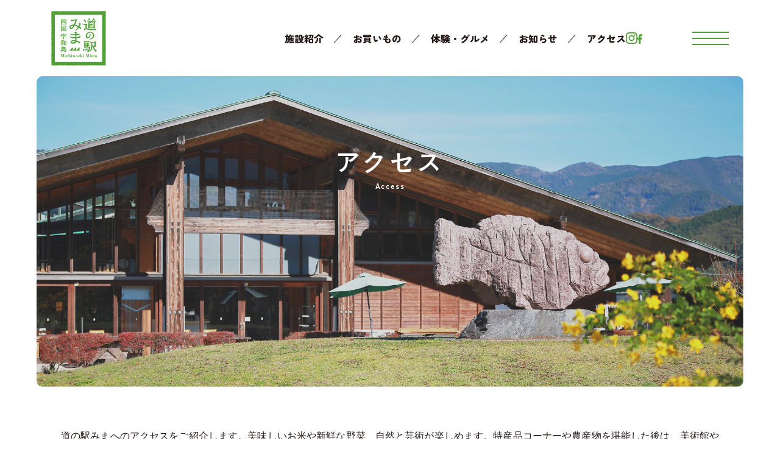

--- FILE ---
content_type: text/html; charset=UTF-8
request_url: https://www.michinoekimima.jp/access/
body_size: 129628
content:
<!DOCTYPE html>
<html lang="ja">

<head prefix="og: http://ogp.me/ns#">
	<!-- Google Tag Manager -->
	<script>
		(function(w, d, s, l, i) {
			w[l] = w[l] || [];
			w[l].push({
				'gtm.start': new Date().getTime(),
				event: 'gtm.js'
			});
			var f = d.getElementsByTagName(s)[0],
				j = d.createElement(s),
				dl = l != 'dataLayer' ? '&l=' + l : '';
			j.async = true;
			j.src =
				'https://www.googletagmanager.com/gtm.js?id=' + i + dl;
			f.parentNode.insertBefore(j, f);
		})(window, document, 'script', 'dataLayer', 'GTM-TNKLNF6R');
	</script>
	<!-- End Google Tag Manager -->
	<title>アクセス | 道の駅みま | 四国宇和島・愛媛・高知への中間位置、お食事・お買い物・休憩などドライブの中継ステーションに。</title>
	<meta charset="utf-8">
	<meta name="format-detection" content="telephone=no">
	<meta name="viewport" content="width=device-width, initial-scale=1.0">
	<link rel="shortcut icon" href="/favicon.ico">
	<link rel="apple-touch-icon" href="/apple-touch-icon.png">
	<link rel="icon" type="image/png" href="/android-chrome-256x256.png">

	<link rel="preconnect" href="https://fonts.googleapis.com">
	<link rel="preconnect" href="https://fonts.gstatic.com" crossorigin>
	<link href="https://fonts.googleapis.com/css2?family=Zen+Kaku+Gothic+New:wght@400;500;700;900&display=swap" rel="stylesheet">

	<link href="/css/common.min.css?1769912489" rel="stylesheet">

	<meta name="description" content="アクセスペジです。">

	<meta property="og:title" content="アクセス | 道の駅みま | 四国宇和島・愛媛・高知への中間位置、お食事・お買い物・休憩などドライブの中継ステーションに。">
	<meta property="og:description" content="アクセスペジです。">
	<meta property="og:url" content="https://www.michinoekimima.jp/access/">
	<meta property="og:image" content="https://www.michinoekimima.jp/wp-content/uploads/2024/01/img-head-2.jpg">
			<meta property="og:type" content="article">
	
	<meta property="og:site_name" content="道の駅みま | 四国宇和島・愛媛・高知への中間位置、お食事・お買い物・休憩などドライブの中継ステーションに。">

	<meta name="twitter:card" content="summary">
	<meta name="twitter:image" content="https://www.michinoekimima.jp/wp-content/uploads/2024/01/img-head-2.jpg">
	<meta name="twitter:description" content="アクセスペジです。">
	<meta name="twitter:title" content="アクセス | 道の駅みま | 四国宇和島・愛媛・高知への中間位置、お食事・お買い物・休憩などドライブの中継ステーションに。">

	<meta property="og:locale" content="ja_JP">
	<link rel="canonical" href="https://www.michinoekimima.jp/access/">
	<meta name='robots' content='max-image-preview:large'>
<style id='wp-img-auto-sizes-contain-inline-css'>
img:is([sizes=auto i],[sizes^="auto," i]){contain-intrinsic-size:3000px 1500px}
/*# sourceURL=wp-img-auto-sizes-contain-inline-css */
</style>
<style id='classic-theme-styles-inline-css'>
/*! This file is auto-generated */
.wp-block-button__link{color:#fff;background-color:#32373c;border-radius:9999px;box-shadow:none;text-decoration:none;padding:calc(.667em + 2px) calc(1.333em + 2px);font-size:1.125em}.wp-block-file__button{background:#32373c;color:#fff;text-decoration:none}
/*# sourceURL=/wp-includes/css/classic-themes.min.css */
</style>
<script src="https://www.michinoekimima.jp/wp-includes/js/jquery/jquery.min.js?ver=3.7.1" id="jquery-core-js"></script>
<script src="https://www.michinoekimima.jp/wp-includes/js/jquery/jquery-migrate.min.js?ver=3.4.1" id="jquery-migrate-js"></script>
<script id="responsive-block-control-js-extra">
var responsiveBlockControlOptions = {"breakPoints":{"base":0,"mobile":320,"tablet":740,"desktop":980,"wide":1480},"addCssToHead":"1"};
//# sourceURL=responsive-block-control-js-extra
</script>
<script src="https://www.michinoekimima.jp/wp-content/plugins/responsive-block-control/build/js/responsive-block-control-public.js?ver=1.2.9" id="responsive-block-control-js"></script>

<style id='wp-block-heading-inline-css'>
h1:where(.wp-block-heading).has-background,h2:where(.wp-block-heading).has-background,h3:where(.wp-block-heading).has-background,h4:where(.wp-block-heading).has-background,h5:where(.wp-block-heading).has-background,h6:where(.wp-block-heading).has-background{padding:1.25em 2.375em}h1.has-text-align-left[style*=writing-mode]:where([style*=vertical-lr]),h1.has-text-align-right[style*=writing-mode]:where([style*=vertical-rl]),h2.has-text-align-left[style*=writing-mode]:where([style*=vertical-lr]),h2.has-text-align-right[style*=writing-mode]:where([style*=vertical-rl]),h3.has-text-align-left[style*=writing-mode]:where([style*=vertical-lr]),h3.has-text-align-right[style*=writing-mode]:where([style*=vertical-rl]),h4.has-text-align-left[style*=writing-mode]:where([style*=vertical-lr]),h4.has-text-align-right[style*=writing-mode]:where([style*=vertical-rl]),h5.has-text-align-left[style*=writing-mode]:where([style*=vertical-lr]),h5.has-text-align-right[style*=writing-mode]:where([style*=vertical-rl]),h6.has-text-align-left[style*=writing-mode]:where([style*=vertical-lr]),h6.has-text-align-right[style*=writing-mode]:where([style*=vertical-rl]){rotate:180deg}
/*# sourceURL=https://www.michinoekimima.jp/wp-includes/blocks/heading/style.min.css */
</style>
<style id='wp-block-paragraph-inline-css'>
.is-small-text{font-size:.875em}.is-regular-text{font-size:1em}.is-large-text{font-size:2.25em}.is-larger-text{font-size:3em}.has-drop-cap:not(:focus):first-letter{float:left;font-size:8.4em;font-style:normal;font-weight:100;line-height:.68;margin:.05em .1em 0 0;text-transform:uppercase}body.rtl .has-drop-cap:not(:focus):first-letter{float:none;margin-left:.1em}p.has-drop-cap.has-background{overflow:hidden}:root :where(p.has-background){padding:1.25em 2.375em}:where(p.has-text-color:not(.has-link-color)) a{color:inherit}p.has-text-align-left[style*="writing-mode:vertical-lr"],p.has-text-align-right[style*="writing-mode:vertical-rl"]{rotate:180deg}
/*# sourceURL=https://www.michinoekimima.jp/wp-includes/blocks/paragraph/style.min.css */
</style>
<style id='global-styles-inline-css'>
:root{--wp--preset--aspect-ratio--square: 1;--wp--preset--aspect-ratio--4-3: 4/3;--wp--preset--aspect-ratio--3-4: 3/4;--wp--preset--aspect-ratio--3-2: 3/2;--wp--preset--aspect-ratio--2-3: 2/3;--wp--preset--aspect-ratio--16-9: 16/9;--wp--preset--aspect-ratio--9-16: 9/16;--wp--preset--color--black: #000000;--wp--preset--color--cyan-bluish-gray: #abb8c3;--wp--preset--color--white: #ffffff;--wp--preset--color--pale-pink: #f78da7;--wp--preset--color--vivid-red: #cf2e2e;--wp--preset--color--luminous-vivid-orange: #ff6900;--wp--preset--color--luminous-vivid-amber: #fcb900;--wp--preset--color--light-green-cyan: #7bdcb5;--wp--preset--color--vivid-green-cyan: #00d084;--wp--preset--color--pale-cyan-blue: #8ed1fc;--wp--preset--color--vivid-cyan-blue: #0693e3;--wp--preset--color--vivid-purple: #9b51e0;--wp--preset--gradient--vivid-cyan-blue-to-vivid-purple: linear-gradient(135deg,rgb(6,147,227) 0%,rgb(155,81,224) 100%);--wp--preset--gradient--light-green-cyan-to-vivid-green-cyan: linear-gradient(135deg,rgb(122,220,180) 0%,rgb(0,208,130) 100%);--wp--preset--gradient--luminous-vivid-amber-to-luminous-vivid-orange: linear-gradient(135deg,rgb(252,185,0) 0%,rgb(255,105,0) 100%);--wp--preset--gradient--luminous-vivid-orange-to-vivid-red: linear-gradient(135deg,rgb(255,105,0) 0%,rgb(207,46,46) 100%);--wp--preset--gradient--very-light-gray-to-cyan-bluish-gray: linear-gradient(135deg,rgb(238,238,238) 0%,rgb(169,184,195) 100%);--wp--preset--gradient--cool-to-warm-spectrum: linear-gradient(135deg,rgb(74,234,220) 0%,rgb(151,120,209) 20%,rgb(207,42,186) 40%,rgb(238,44,130) 60%,rgb(251,105,98) 80%,rgb(254,248,76) 100%);--wp--preset--gradient--blush-light-purple: linear-gradient(135deg,rgb(255,206,236) 0%,rgb(152,150,240) 100%);--wp--preset--gradient--blush-bordeaux: linear-gradient(135deg,rgb(254,205,165) 0%,rgb(254,45,45) 50%,rgb(107,0,62) 100%);--wp--preset--gradient--luminous-dusk: linear-gradient(135deg,rgb(255,203,112) 0%,rgb(199,81,192) 50%,rgb(65,88,208) 100%);--wp--preset--gradient--pale-ocean: linear-gradient(135deg,rgb(255,245,203) 0%,rgb(182,227,212) 50%,rgb(51,167,181) 100%);--wp--preset--gradient--electric-grass: linear-gradient(135deg,rgb(202,248,128) 0%,rgb(113,206,126) 100%);--wp--preset--gradient--midnight: linear-gradient(135deg,rgb(2,3,129) 0%,rgb(40,116,252) 100%);--wp--preset--font-size--small: 13px;--wp--preset--font-size--medium: 20px;--wp--preset--font-size--large: 36px;--wp--preset--font-size--x-large: 42px;--wp--preset--spacing--20: 0.44rem;--wp--preset--spacing--30: 0.67rem;--wp--preset--spacing--40: 1rem;--wp--preset--spacing--50: 1.5rem;--wp--preset--spacing--60: 2.25rem;--wp--preset--spacing--70: 3.38rem;--wp--preset--spacing--80: 5.06rem;--wp--preset--shadow--natural: 6px 6px 9px rgba(0, 0, 0, 0.2);--wp--preset--shadow--deep: 12px 12px 50px rgba(0, 0, 0, 0.4);--wp--preset--shadow--sharp: 6px 6px 0px rgba(0, 0, 0, 0.2);--wp--preset--shadow--outlined: 6px 6px 0px -3px rgb(255, 255, 255), 6px 6px rgb(0, 0, 0);--wp--preset--shadow--crisp: 6px 6px 0px rgb(0, 0, 0);}:where(.is-layout-flex){gap: 0.5em;}:where(.is-layout-grid){gap: 0.5em;}body .is-layout-flex{display: flex;}.is-layout-flex{flex-wrap: wrap;align-items: center;}.is-layout-flex > :is(*, div){margin: 0;}body .is-layout-grid{display: grid;}.is-layout-grid > :is(*, div){margin: 0;}:where(.wp-block-columns.is-layout-flex){gap: 2em;}:where(.wp-block-columns.is-layout-grid){gap: 2em;}:where(.wp-block-post-template.is-layout-flex){gap: 1.25em;}:where(.wp-block-post-template.is-layout-grid){gap: 1.25em;}.has-black-color{color: var(--wp--preset--color--black) !important;}.has-cyan-bluish-gray-color{color: var(--wp--preset--color--cyan-bluish-gray) !important;}.has-white-color{color: var(--wp--preset--color--white) !important;}.has-pale-pink-color{color: var(--wp--preset--color--pale-pink) !important;}.has-vivid-red-color{color: var(--wp--preset--color--vivid-red) !important;}.has-luminous-vivid-orange-color{color: var(--wp--preset--color--luminous-vivid-orange) !important;}.has-luminous-vivid-amber-color{color: var(--wp--preset--color--luminous-vivid-amber) !important;}.has-light-green-cyan-color{color: var(--wp--preset--color--light-green-cyan) !important;}.has-vivid-green-cyan-color{color: var(--wp--preset--color--vivid-green-cyan) !important;}.has-pale-cyan-blue-color{color: var(--wp--preset--color--pale-cyan-blue) !important;}.has-vivid-cyan-blue-color{color: var(--wp--preset--color--vivid-cyan-blue) !important;}.has-vivid-purple-color{color: var(--wp--preset--color--vivid-purple) !important;}.has-black-background-color{background-color: var(--wp--preset--color--black) !important;}.has-cyan-bluish-gray-background-color{background-color: var(--wp--preset--color--cyan-bluish-gray) !important;}.has-white-background-color{background-color: var(--wp--preset--color--white) !important;}.has-pale-pink-background-color{background-color: var(--wp--preset--color--pale-pink) !important;}.has-vivid-red-background-color{background-color: var(--wp--preset--color--vivid-red) !important;}.has-luminous-vivid-orange-background-color{background-color: var(--wp--preset--color--luminous-vivid-orange) !important;}.has-luminous-vivid-amber-background-color{background-color: var(--wp--preset--color--luminous-vivid-amber) !important;}.has-light-green-cyan-background-color{background-color: var(--wp--preset--color--light-green-cyan) !important;}.has-vivid-green-cyan-background-color{background-color: var(--wp--preset--color--vivid-green-cyan) !important;}.has-pale-cyan-blue-background-color{background-color: var(--wp--preset--color--pale-cyan-blue) !important;}.has-vivid-cyan-blue-background-color{background-color: var(--wp--preset--color--vivid-cyan-blue) !important;}.has-vivid-purple-background-color{background-color: var(--wp--preset--color--vivid-purple) !important;}.has-black-border-color{border-color: var(--wp--preset--color--black) !important;}.has-cyan-bluish-gray-border-color{border-color: var(--wp--preset--color--cyan-bluish-gray) !important;}.has-white-border-color{border-color: var(--wp--preset--color--white) !important;}.has-pale-pink-border-color{border-color: var(--wp--preset--color--pale-pink) !important;}.has-vivid-red-border-color{border-color: var(--wp--preset--color--vivid-red) !important;}.has-luminous-vivid-orange-border-color{border-color: var(--wp--preset--color--luminous-vivid-orange) !important;}.has-luminous-vivid-amber-border-color{border-color: var(--wp--preset--color--luminous-vivid-amber) !important;}.has-light-green-cyan-border-color{border-color: var(--wp--preset--color--light-green-cyan) !important;}.has-vivid-green-cyan-border-color{border-color: var(--wp--preset--color--vivid-green-cyan) !important;}.has-pale-cyan-blue-border-color{border-color: var(--wp--preset--color--pale-cyan-blue) !important;}.has-vivid-cyan-blue-border-color{border-color: var(--wp--preset--color--vivid-cyan-blue) !important;}.has-vivid-purple-border-color{border-color: var(--wp--preset--color--vivid-purple) !important;}.has-vivid-cyan-blue-to-vivid-purple-gradient-background{background: var(--wp--preset--gradient--vivid-cyan-blue-to-vivid-purple) !important;}.has-light-green-cyan-to-vivid-green-cyan-gradient-background{background: var(--wp--preset--gradient--light-green-cyan-to-vivid-green-cyan) !important;}.has-luminous-vivid-amber-to-luminous-vivid-orange-gradient-background{background: var(--wp--preset--gradient--luminous-vivid-amber-to-luminous-vivid-orange) !important;}.has-luminous-vivid-orange-to-vivid-red-gradient-background{background: var(--wp--preset--gradient--luminous-vivid-orange-to-vivid-red) !important;}.has-very-light-gray-to-cyan-bluish-gray-gradient-background{background: var(--wp--preset--gradient--very-light-gray-to-cyan-bluish-gray) !important;}.has-cool-to-warm-spectrum-gradient-background{background: var(--wp--preset--gradient--cool-to-warm-spectrum) !important;}.has-blush-light-purple-gradient-background{background: var(--wp--preset--gradient--blush-light-purple) !important;}.has-blush-bordeaux-gradient-background{background: var(--wp--preset--gradient--blush-bordeaux) !important;}.has-luminous-dusk-gradient-background{background: var(--wp--preset--gradient--luminous-dusk) !important;}.has-pale-ocean-gradient-background{background: var(--wp--preset--gradient--pale-ocean) !important;}.has-electric-grass-gradient-background{background: var(--wp--preset--gradient--electric-grass) !important;}.has-midnight-gradient-background{background: var(--wp--preset--gradient--midnight) !important;}.has-small-font-size{font-size: var(--wp--preset--font-size--small) !important;}.has-medium-font-size{font-size: var(--wp--preset--font-size--medium) !important;}.has-large-font-size{font-size: var(--wp--preset--font-size--large) !important;}.has-x-large-font-size{font-size: var(--wp--preset--font-size--x-large) !important;}
/*# sourceURL=global-styles-inline-css */
</style>
</head>

<body id="access">
	<!-- Google Tag Manager (noscript) -->
	<noscript><iframe src="https://www.googletagmanager.com/ns.html?id=GTM-TNKLNF6R" height="0" width="0" style="display:none;visibility:hidden"></iframe></noscript>
	<!-- End Google Tag Manager (noscript) -->
	<div id="wrapper" class="wrapper">
		<header id="header" class="header">
			<input type="checkbox" name="openableDrawer" value="" style="display:none;" id="openable_btn" class="openableDrawer">

									<p class="logo"><a href="/">
														<svg id="_layer_logo" xmlns="http://www.w3.org/2000/svg" viewBox="0 0 116.23 116.33">
								<title>道の駅みま</title>
								<defs>
									<style>
										.cls-1 {
											fill: #fff;
											stroke-width: 0px;
										}
									</style>
								</defs>
								<g id="_layer_logo-2">
									<path class="cls-1" d="M115.75,98.72c-.18-.12-.54-.25-.54-.37,0-.16.11-.32.11-.49,0-.07-.1-.15-.21-.22.05-.07.08-.14.08-.2,0-.24.39-.48.39-.72s-.06-.48-.06-.72c0-.02,0-.05,0-.07h0s0-.01,0-.01c0,0,0-.01,0-.02h0c-.02-.1-.07-.2-.24-.28-.1-.06-.17-.1-.22-.16,0,0,0-.01,0-.02,0-.08,0-.15,0-.23.09-.01.22,0,.39-.08.27-.12.51-.45.51-.58s-.21-.26-.41-.39c.12-.06.21-.12.21-.19,0-.16-.26-.32-.26-.49,0-.08-.19-.17-.37-.25,0-.05-.01-.09-.01-.14,0-.24.27-.48.27-.72,0-.09-.09-.18-.21-.26,0-.03,0-.06,0-.09,0-.16.17-.32.17-.49s.11-.32.11-.49.42-.32.42-.49-.7-.32-.7-.49v-.05c.12-.18.38-.37.38-.55,0-.22-.09-.44-.11-.66.09-.07.17-.13.17-.2,0-.09-.13-.18-.25-.27-.03-.11-.05-.21-.05-.32,0-.24.4-.48.4-.72s.51-.48.51-.72c0-.12-.48-.46-.74-.58-.26-.12-.45-.03-.45-.15,0-.13.08-.26.15-.39.22-.08.45-.17.45-.26,0-.16.27-.32.27-.49,0-.07-.07-.15-.15-.22.01-.03.02-.06.02-.09,0-.08-.09-.14-.23-.21-.04-.15-.31-.3-.31-.45,0-.16,0-.33,0-.49s.46-.33.46-.49-.34-.32-.34-.48.56-.32.56-.49-.39-.32-.39-.49.19-.32.19-.49-.17-.32-.17-.49c0-.15-.16-.3-.18-.46.05-.02.11-.05.16-.08.19-.12.48-.35.48-.47,0-.21-.69-.42-.87-.63.21-.11.51-.21.51-.32,0-.16.02-.32.02-.49s.21-.32.21-.48-.28-.33-.28-.49c0-.04-.03-.08-.07-.11-.04-.12-.08-.25-.08-.37,0-.24.3-.48.3-.73,0-.06-.06-.11-.15-.17.04-.03.06-.05.06-.08,0-.16-.7-.32-.7-.49s.56-.32.56-.49c0-.04-.02-.07-.04-.11.05-.04.08-.08.08-.12,0-.17-.24-.33-.39-.5-.03-.08-.06-.17-.06-.25,0-.03,0-.06,0-.08.21-.21.94-.41.94-.62,0-.12-.27-.39-.48-.51-.11-.06-.19-.08-.25-.11-.02-.05-.04-.09-.04-.14,0-.02,0-.04-.01-.06.04-.05.11-.09.24-.17.19-.12.23-.33.23-.45,0-.24.34-.48.34-.72,0-.1-.42,0-.71-.02,0-.01,0-.02,0-.03,0-.09-.16-.19-.29-.28,0-.14.06-.29.07-.37.28-.11.71-.22.71-.32,0-.16-.19-.32-.19-.49,0-.08-.02-.16-.03-.25.27-.14.59-.27.59-.41,0-.24-.43-.48-.43-.72,0-.19-.08-.38-.11-.57,0-.16.21-.32.21-.48s-.9-.32-.9-.49c0,0,0,0,0-.01.14-.21.64-.41.64-.62,0-.05-.02-.1-.05-.15.12-.06.23-.13.23-.19,0-.13-.48-.26-.66-.39,0-.07.01-.14.02-.22.17-.12.52-.24.52-.37,0-.16-.28-.32-.28-.49,0-.02,0-.05,0-.07.05-.1.09-.2.09-.3,0-.23-.28-.47-.29-.7.15-.13.53-.26.53-.39,0-.14-.61-.28-.78-.42.01-.07.04-.15.07-.22.14-.11.34-.22.34-.33,0-.1-.04-.2-.07-.29.23-.18.66-.35.66-.53,0-.24-.37-.48-.37-.72,0-.07.03-.2,0-.31.02-.03.04-.06.04-.08,0-.16-.29-.33-.29-.49,0-.09-.1-.17-.2-.26.08-.1.15-.2.15-.3,0-.24.25-.48.25-.72,0-.05-.03-.1-.07-.15,0-.01,0-.02,0-.03,0-.14-.42-.28-.53-.42,0,0,0,0,0-.01-.01-.02-.02-.04-.02-.05,0-.05.03-.1.07-.15.09-.04.24-.06.39-.14.24-.12.6-.37.6-.49,0-.23-.27-.46-.29-.68,0,0,0,0,0,0,0-.02,0-.05-.01-.07,0-.02-.01-.04-.02-.07-.05-.12-.13-.23-.13-.35,0-.15-.24-.3-.27-.46.11-.18.33-.36.33-.54,0-.2-.23-.41-.3-.61.19-.11.51-.23.51-.34,0-.09-.27-.17-.52-.26,0-.08,0-.15,0-.23,0-.12.03-.07.27-.19.08-.04.15-.11.21-.18.09-.04.15-.08.15-.12,0-.02-.02-.05-.05-.07.02-.06.04-.12.04-.16,0-.12-.12-.35-.33-.47-.11-.06-.23-.1-.31-.13.02-.04.03-.09.03-.13,0-.07-.07-.14-.14-.2.02-.15.07-.33.19-.41.21-.12.31.03.31-.09,0-.08-.01-.17-.02-.25,0,0,0-.01,0-.02,0-.01,0-.03-.01-.04-.02-.14-.05-.27-.05-.41,0-.11-.16-.23-.33-.34.06-.06.11-.12.11-.18,0-.11-.25-.22-.4-.33.26-.19.95-.39.95-.59,0-.13-.26-.25-.5-.38,0-.05.02-.1.02-.16,0-.16.34-.32.34-.48s-.21-.32-.21-.49.05-.32.05-.48c0-.1-.13-.19-.24-.29-.06-.2-.25-.4-.25-.6,0-.11.12-.22.24-.33.24-.08.47-.16.47-.24,0-.16-.23-.32-.23-.49s.12-.33.12-.49c0-.05-.02-.11-.05-.16.16-.15.28-.37.28-.47,0-.24-.22-.48-.22-.72s-.47-.48-.47-.72c0-.02,0-.03,0-.05.23-.1.55-.21.55-.32,0-.16-.61-.32-.61-.48,0-.08.01-.17.02-.25.11-.11.22-.22.22-.34,0-.03-.01-.05-.03-.08.16-.1.36-.2.36-.3,0-.16-.37-.32-.37-.49s.29-.32.29-.48c0-.04-.05-.08-.13-.12-.04-.19-.36-.39-.46-.58.2-.09.44-.19.44-.28,0-.16.18-.32.18-.49,0-.12-.25-.23-.39-.35.24-.15.53-.29.53-.43s-.18-.28-.33-.42c-.05-.08-.1-.17-.1-.25,0-.16.35-.32.35-.49,0-.08-.17-.16-.34-.24,0-.01,0-.02,0-.03,0-.24.3-.48.3-.72,0-.08-.01-.15-.02-.23.1-.08.21-.16.21-.23,0-.07-.13-.13-.28-.2,0-.02,0-.04,0-.06,0-.12-.13-.05-.38-.17-.04-.02-.07-.04-.1-.06,0-.16.41-.32.41-.48s-.05-.32-.05-.48.05-.32.05-.49.35-.32.35-.49c0-.04-.06-.08-.15-.12-.13-.19-.49-.39-.49-.58,0-.22.19-.43.23-.65.05-.03.09-.07.09-.1,0-.05-.05-.1-.13-.15-.08-.18-.24-.36-.24-.54,0-.24.54-.48.54-.72,0-.09-.06-.17-.14-.26,0-.09-.02-.18-.02-.27,0-.1-.21-.2-.36-.3-.04-.06-.1-.13-.17-.19.02-.16.78-.32.78-.48s-.06-.32-.06-.49c0-.1-.22-.19-.4-.29.1-.2.42-.41.42-.61,0-.24-.74-.48-.74-.72h0c.28-.11.69-.21.69-.32,0-.16-.03-.32-.03-.48,0-.02,0-.03-.01-.05.14-.14-.12-.48-.12-.59,0-.12-.02-.05-.29-.17-.18-.08-.18-.25-.16-.39.15-.09.31-.18.31-.26,0-.16,0-.33,0-.49,0-.07-.13-.15-.28-.22.15-.01.34-.02.46-.08.21-.12-.03-.44-.03-.56s.17-.45-.1-.57c-.27-.12-.37-.03-.37-.15s.06-.08.31-.2c.25-.12.37-.4.37-.52,0-.1-.22,0-.42-.03.04-.03.07-.07.07-.1,0-.12-.26-.24-.4-.35-.02-.09-.02-.18-.02-.23.18-.13.63-.26.63-.39,0-.16-.32-.32-.32-.49s.19-.32.19-.49.11-.32.11-.48c0-.12-.1-.24-.15-.36,0-.04-.01-.08-.03-.12,0-.16.05-.32.05-.48s.24-.33.24-.49c0,0,0-.02,0-.02.15-.1.27-.19.27-.28,0-.2-.36-.39-.51-.58.04-.03.06-.06.06-.09,0-.12.01-.23.02-.35.12-.14.26-.29.26-.42,0-.25-.27-.49-.27-.72,0-.16-.39-.31-.68-.46,0-.13,0-.27,0-.4.18-.04.39-.07.51-.13.23-.12.36-.34.36-.45,0,0,0,0,0-.01.01-.16.08-.31.08-.46,0-.17-.47-.33-.47-.49,0-.06-.07-.12-.17-.17.15-.11.3-.22.3-.31,0-.47.39-.36.39-.72,0-.31-.12-.35-.16-.58.04-.05.08-.11.08-.16,0-.03-.03-.06-.08-.09,0-.25.05-.29.05-.61,0-.36-.08-.36-.08-.72,0-.32-.46-.36-.56-.62.13-.14.5-.27.5-.39,0-.18.22-.34.22-.48,0-.19-.56-.35-.56-.48,0-.32.17-.24.17-.49s.08-.24.08-.49-.28-.24-.28-.49c0-.02,0-.03,0-.04,0-.04.01-.08.01-.13,0-.36.53-.36.53-.72,0-.24-.22-.32-.37-.45.02-.03.04-.07.04-.12,0-.12-.09-.18-.18-.24,0-.21-.02-.28-.02-.45.16-.08.37-.14.37-.29s-.07-.21-.12-.28c.1-.08.2-.17.2-.34,0-.23-.26-.31-.46-.43.13-.2.63-.36.57-.56-.07-.19-.47-.02-.79.05-.04-.12-.14-.23-.38-.23-.14,0-.31.33-.5.52-.09-.04-.18-.08-.28-.08-.15,0-.31-.61-.48-.63-.06-.09-.12-.14-.18-.14-.22,0-.46.57-.72.57-.1,0-.2.05-.3.1-.08-.26-.17-.52-.26-.52-.16,0-.32.53-.48.53-.16,0-.32-.33-.48-.33-.11,0-.22.19-.33.31-.1-.11-.2-.21-.3-.21-.23,0-.47-.01-.72-.01s-.47.42-.72.42c-.03,0-.07,0-.1,0-.09-.16-.17-.34-.26-.34-.07,0-.14.1-.22.21-.04,0-.09-.01-.13-.01-.24,0-.47-.58-.72-.58s-.48.55-.72.55-.48-.29-.72-.29c-.04,0-.08.03-.12.08-.09-.14-.18-.3-.28-.3-.16,0-.32.19-.48.19s-.32.53-.49.53-.32-.09-.48-.09-.32-.14-.49-.14-.32.06-.49.06c-.12,0-.24.16-.36.24-.14.02-.27.03-.41.03s-.29-.13-.43-.24c-.09-.26-.17-.53-.26-.53-.16,0-.32.14-.49.14-.1,0-.2.1-.3.17-.22-.01-.45-.1-.68-.1s-.48-.02-.72-.02c-.14,0-.29.1-.44.18-.09-.06-.19-.13-.28-.13-.16,0-.32.11-.49.11s-.32.38-.49.38-.32.09-.49.09c-.16,0-.32-.54-.48-.54-.02,0-.05,0-.07.01-.05-.05-.1-.08-.15-.08-.24,0-.48-.04-.72-.04-.08,0-.16.11-.24.25-.09-.02-.19-.05-.28-.05-.16,0-.32-.27-.49-.27-.07,0-.14.16-.21.35-.08-.12-.15-.21-.23-.21-.12,0-.23.1-.35.19-.06-.13-.12-.23-.18-.23-.16,0-.32.1-.49.1s-.32-.15-.48-.15c-.06,0-.12.09-.18.2-.16-.04-.32-.1-.49-.1-.24,0-.48.07-.72.07s-.48.22-.72.22-.48.14-.72.14c-.06,0-.12.01-.18.03-.13-.09-.26-.29-.39-.29-.16,0-.32-.15-.49-.15s-.32.07-.49.07-.32.17-.49.17c-.12,0-.24.26-.37.38-.05-.07-.1-.16-.15-.25-.12-.24-.23-.6-.35-.6,0,0,0,0-.01,0-.03-.06-.06-.1-.09-.1-.16,0-.32.75-.48.75-.14,0-.27.16-.41.21-.15-.15-.3-.34-.44-.34-.24,0-.48-.49-.73-.49s-.48-.02-.72-.02c-.16,0-.32-.01-.48-.02-.05,0-.09-.01-.14-.01-.16,0-.32.03-.49.03s-.32.08-.49.08c-.1,0-.21.15-.31.25-.09-.17-.18-.3-.27-.3-.12,0-.07.44-.19.63-.02.02-.04.04-.06.06-.14.07-.36-.12-.47-.12,0,0-.01,0-.02,0-.05-.03-.09-.05-.14-.05-.16,0-.32.29-.49.29s-.32-.66-.49-.66c-.06,0-.12.04-.18.09-.05-.01-.1-.02-.14-.02-.24,0-.48-.27-.72-.27-.12,0-.4.17-.52.41,0,0,0,.02,0,.02-.13-.14-.25-.46-.38-.46-.16,0-.33.85-.49.85s-.32-.64-.49-.64-.33.6-.49.6-.33-.7-.49-.7-.32-.15-.49-.15c-.07,0-.15.16-.22.34-.02-.01-.04-.02-.06-.02-.14,0-.28.24-.42.44-.09-.02-.18-.04-.27-.04-.13,0-.26.16-.39.22-.08-.03-.17-.05-.25-.06-.11-.11-.22-.29-.33-.29-.16,0-.32-.27-.49-.27-.07,0-.13.12-.2.27-.18.02-.36.05-.54.05-.09,0-.18.04-.27.1-.15-.09-.3-.65-.45-.65-.16,0-.33-.16-.49-.16s-.32.4-.49.4c-.15,0-.29.21-.44.25-.01,0-.03,0-.04,0-.02,0-.04,0-.06,0-.14-.06-.29-.32-.43-.32-.09,0-.18.15-.26.29-.12.01-.23.08-.35.14-.12-.14-.24-.39-.36-.39-.16,0-.33.03-.49.03s-.32-.13-.49-.13-.32-.23-.49-.23c-.13,0-.25.42-.38.6-.1.01-.2.03-.31.03-.24,0-.48-.3-.72-.3-.12,0-.24.08-.36.16-.06,0-.12-.01-.17-.01-.16,0-.32-.24-.49-.24-.04,0-.08.03-.12.08-.1-.11-.2-.21-.3-.21-.13,0-.27.19-.4.37-.05-.05-.1-.09-.15-.09-.16,0-.32-.27-.48-.27s-.33.61-.49.61c-.07,0-.14-.05-.21-.1-.15-.25-.29-.57-.44-.57-.24,0-.48.33-.72.33-.07,0-.15.04-.23.1-.12-.07-.24-.18-.35-.18-.16,0-.33.21-.49.21s-.33-.03-.49-.03-.33.12-.49.12c-.06,0-.11.06-.17.14-.13.03-.25.19-.38.33-.14-.1-.28-.48-.43-.48-.16,0-.33-.06-.49-.06s-.33-.32-.49-.32c-.09,0-.19.13-.28.25-.01-.22.02-.44-.06-.44-.15,0-.3.38-.44.68-.06.02-.12.04-.18.04-.16,0-.32-.17-.49-.17s-.32-.53-.49-.53-.32.94-.48.94c-.14,0-.29-.12-.43-.15-.12-.26-.25-.52-.37-.52-.24,0-.48.17-.72.17-.18,0-.35.21-.53.32-.13-.16-.26-.54-.38-.54-.07,0-.13.11-.2.24-.11-.15-.22-.29-.33-.29-.24,0-.48.26-.72.26s-.48-.01-.72-.01-.48.19-.72.19c-.24,0-.48-.2-.72-.2s-.48-.5-.72-.5c-.15,0-.3.38-.45.67-.09-.17-.18-.37-.27-.37-.16,0-.32.11-.49.11s-.32-.36-.48-.36c-.11,0-.22.41-.33.68-.04-.04-.09-.06-.13-.06-.09,0-.18-.03-.26-.07-.08-.18-.16-.36-.25-.36s-.16.1-.24.21c-.23,0-.46-.15-.7-.15s-.48.56-.72.57c-.1-.14-.19-.32-.29-.32-.01,0-.02,0-.03,0-.13-.21-.27-.46-.4-.46-.24,0-.48.21-.72.21-.1,0-.21.14-.32.32-.16.01-.31.19-.47.19-.12,0-.23.11-.35.17-.03-.04-.06-.08-.08-.13-.12-.25-.1-.79-.23-.79-.14,0-.27.33-.41.62-.13-.07-.26-.24-.39-.24-.16,0-.33.09-.49.09s-.32.03-.49.03-.32-.44-.49-.44-.32.29-.49.29c-.08,0-.16.17-.24.36-.12.05-.25.17-.38.26-.12-.23-.24-.67-.36-.67-.04,0-.08,0-.12.01-.16-.17-.39-.31-.48-.31-.24,0-.48.2-.72.2-.1,0-.21.21-.32.45-.1-.2-.21-.49-.31-.49-.09,0-.19.22-.29.4,0-.02-.02-.04-.03-.06-.12-.21-.38-.47-.5-.47-.22,0-.44.54-.66.64-.04,0-.08,0-.12.01-.22,0-.44-.01-.66-.01-.11,0-.21.02-.32.05-.11-.05-.23-.13-.34-.13-.16,0-.32-.24-.48-.24-.11,0-.23.29-.34.46,0-.11,0-.23-.05-.32-.12-.24-.49-.12-.61-.12-.24,0-.48.04-.72.04,0,0,0,0,0,0-.07-.23-.14-.44-.21-.44-.16,0-.32.62-.49.62-.04,0-.07.02-.11.05-.21-.01-.42-.06-.62-.06,0,0,0,0-.01,0-.08-.17-.15-.33-.23-.33-.14,0-.28.13-.42.17-.02,0-.04,0-.07,0-.03,0-.06,0-.09.01-.13,0-.26-.01-.4-.01-.16,0-.32-.02-.49-.02-.15,0-.29.05-.44.06,0-.28.05-.6-.03-.6-.24,0-.48.46-.72.46s-.48-.12-.72-.12-.48-.24-.72-.24c-.07,0-.15.1-.22.23-.02-.02-.04-.04-.06-.04-.16,0-.32.34-.48.34s-.32-.14-.49-.14c-.04,0-.08.03-.12.08-.02,0-.05-.02-.07-.02-.24,0-.48.17-.72.17-.08,0-.16-.01-.25-.03-.1-.21-.2-.47-.3-.47-.09,0-.18.2-.26.39-.21-.04-.43-.19-.64-.19-.12,0-.24.22-.36.45-.06-.09-.13-.17-.19-.17-.16,0-.32.17-.48.17s-.32-.01-.49-.01c-.05,0-.1.01-.15.02-.16-.28-.33-.72-.49-.72-.07,0-.13.08-.2.2-.04-.08-.09-.13-.13-.13-.16,0-.32.72-.48.72s-.33.06-.49.06-.32-.5-.49-.5-.32.02-.48.02-.33.36-.49.36c-.11,0-.22,0-.33,0-.17-.25-.35-.68-.51-.68-.24,0-.48-.16-.72-.16-.12,0-.5.36-.62.59,0,0,0,.01,0,.02-.08-.23-.16-.44-.23-.44-.16,0-.32.32-.49.32s-.32-.2-.48-.2-.32-.07-.48-.07c-.1,0-.2.34-.3.61-.08,0-.17.02-.25.02-.06,0-.12,0-.19.02-.08-.11-.16-.22-.23-.22-.16,0-.33-.38-.49-.38s-.32.34-.48.34-.33-.49-.49-.49-.32.35-.49.35-.33-.23-.49-.23-.33.39-.49.39c-.04,0-.08,0-.11-.02-.04-.14-.08-.27-.15-.27-.26,0-.5.22-.72.22-.12,0-.23-.02-.34-.04-.05-.06-.09-.11-.14-.11-.17,0-.33-.01-.48-.01-.03,0-.06.03-.09.07-.12,0-.16,0-.39,0-.14,0-.21.08-.27.2-.07-.21-.15-.4-.22-.4-.16,0-.33.05-.49.05-.17,0-.33.47-.49.47-.17,0-.33-.09-.48-.09-.06,0-.12.02-.17.04,0-.17.11-.27-.04-.27-.18,0-.32.02-.41.26-.01.03-.02.06-.03.1-.11-.02-.22-.04-.32-.04-.09,0-.18.1-.27.2-.11-.3-.2-.68-.41-.68-.36,0-.36.13-.72.13-.2,0-.29.04-.39.08-.05-.14-.1-.25-.15-.25-.2,0-.24.18-.31.31-.17.01-.25.05-.37.11-.08-.03-.14-.05-.28,0-.12.04-.09.08-.04.14-.05.06.03.13.12.24,0,.03.01.06.01.09,0,.13-.41.3-.41.48,0,.15-.2.31-.2.48,0,.15.39.31.39.49,0,.15-.33.31-.33.48,0,.15.46.32.46.49,0,.03,0,.06.02.08,0,.23,0,.46,0,.71,0,.1,0,.2.02.31-.04.11-.12.23-.12.35,0,.1-.01.19-.02.29-.19.16-.49.33-.49.49,0,.23.53.47.53.72,0,.23-.36.47-.36.72,0,.05,0,.1,0,.14-.02.02-.04.04-.04.06,0,.03.01.07.03.1,0,.14-.01.28-.01.42,0,.12.03.23.07.35-.02.03-.03.07-.03.1,0,.07.04.13.1.2,0,.02,0,.04,0,.07,0,.06.05.11.14.15,0,.02.01.05.01.07,0,.16-.18.32-.18.48s.44.32.44.49-.28.32-.28.48-.1.32-.1.49c0,.05.07.1.18.15-.18.12-.15.46-.15.58,0,.24-.18.48-.18.72,0,.1.09.2.2.3.03.06.05.13.05.19,0,.16.24.32.24.49s-.62.32-.62.49.12.32.12.49c0,.02.02.04.05.07-.03.05-.05.1-.05.15,0,.24.29.48.29.72,0,.01-.01.02-.01.04,0,.16,0,.32,0,.49,0,.05.08.11.18.16,0,.01,0,.02,0,.04,0,.24-.18.48-.18.72,0,.12.14.24.27.35.03.06.05.12.05.18,0,.16-.63.32-.63.49s.25.32.25.49-.1.32-.1.49c0,.02.01.04.04.07-.02.04-.03.07-.03.11,0,.24.14.48.14.72,0,.08.07.15.18.23.11.11.28.22.28.33,0,.16-.34.32-.34.49,0,.03.01.06.03.09-.2.1-.37.21-.37.31,0,.12.25.24.51.36-.05.07-.1.14-.1.21,0,.16-.04.32-.04.49,0,.01,0,.02,0,.04-.32.12-.63.24-.63.35,0,.24.01.48.01.72,0,.11.1.21.21.32,0,0,0,.02,0,.02,0,.05.08.11.19.16.06.07.11.14.11.21,0,.12.11.16.3.28-.12.1-.28.21-.28.31,0,.16-.08.32-.08.49s.23.32.23.49.28.32.28.48-.84.32-.84.49c0,.1.26.21.45.31,0,.02,0,.03,0,.05,0,.08.06.16.13.24-.14.12-.44.25-.44.37s.37.25.55.37c-.25.15-.59.31-.59.46,0,.24.34.48.34.72,0,.09.11.18.24.27-.02.04-.03.08-.03.11,0,.16-.1.32-.1.49s-.51.32-.51.49.53.32.53.49c0,0,0,.02,0,.03-.07.09-.14.17-.15.26-.05.06-.08.13-.08.19,0,0,0,0,0,.01-.15.18-.46.36-.46.55s.46.36.69.55c-.14.12-.39.23-.39.35,0,.11.38.22.61.33.02.07.03.14.03.22,0,.02,0,.04,0,.06-.28.12-.84.24-.84.36,0,.16.57.32.57.49s-.03.33-.03.49c0,.03.01.05.03.08.02.23.23.46.23.7,0,.14-.04.27-.08.41-.23.09-.5.18-.5.27,0,.16.44.32.44.49s0,.33,0,.49c0,.05.03.09.06.14-.11.13-.23.25-.23.37,0,.07.03.13.06.2-.27.09-.58.18-.58.27,0,.16.24.32.24.49s-.18.32-.18.49.27.33.27.49-.35.32-.35.49c0,.1.39.2.68.31,0,.06,0,.12,0,.18,0,.09-.04.18-.08.28-.14.07-.26.14-.26.21,0,.05.05.1.1.15,0,.03,0,.05,0,.08,0,.13.13.26.24.39-.14.12-.38.23-.38.35,0,.16-.25.33-.25.49,0,.12.57.24.87.36-.02.1-.07.19-.1.29-.31.11-.78.21-.78.32,0,.12.21.23.33.35-.16.12-.31.26-.31.34,0,.24.81.48.81.72s-.7.48-.7.72c0,.2.2.39.27.58-.22.07-.4.14-.4.2,0,.06.14.13.3.19-.14.15-.33.31-.33.46,0,.15.25.29.44.44,0,0,.01,0,.02.01.12.09.21.18.21.27s.01.18.03.27c-.18.1-.42.2-.42.3,0,.16-.27.32-.27.49,0,.07.05.14.11.2-.07.06-.12.12-.12.18,0,.24.53.48.53.72,0,.15.13.3.23.44-.2.13-.77.27-.77.4,0,.09.26.17.51.26-.16.11-.32.23-.32.34,0,.18.54.35.82.53,0,.11,0,.22,0,.34,0,.16-.65.32-.65.49,0,.11.3.21.5.32,0,.16.01.32.01.49,0,.07,0,.14.01.22-.14.15-.8.29-.8.44,0,.13.44.27.6.4-.13.11-.28.23-.31.34-.17.08-.32.15-.32.23,0,.07.16.14.33.21,0,.11.01.22.01.32,0,.07.07.15.16.22-.12.07-.23.15-.23.22,0,.16.54.32.54.49s-.85.32-.85.49c0,.1.26.21.44.31,0,.15.02.29.02.44,0,.24-.39.48-.39.72s.19.48.19.72c0,.24-.34.48-.34.72s.38.48.38.72c0,.11.15.21.32.32-.11.14-.53.28-.53.42,0,.11.43.21.73.32-.15.13-.3.25-.3.38,0,.04.02.08.05.12-.1.05-.17.1-.17.16,0,.16.34.32.34.48s-.36.32-.36.49.13.32.13.48c0,.12.13.24.2.36,0,.02,0,.05,0,.07,0,.05,0,.1,0,.14-.1.13-.36.27-.36.4,0,.14.17.28.21.42-.14.16-.33.31-.33.47,0,.24.44.48.44.72,0,.15.13.3.23.45-.3.12-.9.24-.9.36,0,.14.6.29.74.43-.04.06-.06.13-.06.19,0,.02,0,.05,0,.07-.07.09-.16.19-.16.28,0,.01,0,.03.01.04-.06.11-.12.22-.12.33,0,.16-.04.31-.08.46-.1.05-.16.09-.16.14,0,.16.19.32.19.49,0,.07.05.13.11.2.01.05.02.1.02.15,0,.24-.54.48-.54.72,0,.19.58.39.81.58-.09.1-.2.19-.2.28,0,.16.07.32.07.49,0,.15-.1.3-.11.45-.19.12-.38.24-.38.36,0,.12.23.24.46.35-.14.1-.31.19-.31.29,0,.16.25.32.25.48,0,.02,0,.05.01.07-.11.08-.2.16-.2.24,0,.24-.33.49-.33.72,0,.1.29.2.53.29-.06.04-.09.09-.09.13,0,.16-.13.32-.13.49,0,.11.34.22.56.33-.04.03-.09.06-.13.08-.27.12-.83,0-.83.12,0,.12.14.23.3.35-.06.03-.1.07-.1.1,0,.16.38.32.38.48s.43.32.43.48c0,0,0,0,0,0,0,.16-.23.32-.23.48s-.52.32-.52.49c0,.06.12.12.27.18-.07.11-.14.22-.14.32,0,.25.37.48.44.66-.25.1-.58.2-.58.3,0,.15.42.3.47.45,0,0,0,.02,0,.03,0,.22.08.45.14.59-.19.13-.68.26-.68.39,0,.16.08.32.08.48s.61.32.61.49-.18.32-.18.48.05.32.05.48.18.32.18.48-.71.33-.71.49c0,.1.37.2.64.31,0,.04-.02.08-.02.13,0,.36-.14.36-.14.72,0,.06,0,.11.02.15-.04.05-.07.1-.07.16,0,.16.17.32.17.48,0,.05.01.11.03.16-.18.16-.52.23-.52.49,0,.08,0,.13-.01.18-.08.04-.14.09-.14.13,0,.06.03.12.06.18-.01.06-.02.13-.02.22,0,.1.06.17.15.23.01.11.03.22.03.33,0,.12.38.25.56.37-.02.04-.06.08-.13.13-.23.16-.38.07-.52.32,0,.32.39.4.47.67-.03.15-.23.29-.24.44-.16.1-.32.19-.32.38s.2.38.39.51c-.02.03-.03.06-.03.09,0,.14.17.27.22.4-.14.12-.32.21-.32.43,0,.23.02.31.03.43-.04.06-.06.12-.06.19,0,.16-.14.32-.14.48,0,.03.01.05.03.08-.03.06-.06.14-.06.25,0,.36-.24.36-.24.72,0,.13.08.21.18.28-.06.05-.1.09-.1.13,0,.16.45.32.45.48s-.17.33-.17.49.31.32.31.49-.44.32-.44.49.79.32.79.48-.57.33-.57.49.16.32.16.49c0,.03,0,.06-.02.09-.18.14-.55.13-.55.41,0,.36.59.36.59.72-.26.08-.52.16-.52.24,0,.16.77.32.77.48,0,.06,0,.13-.01.19-.06.08-.16.15-.27.2-.18.09-.38.15-.38.33,0,.36-.3.36-.3.72,0,.24.32.32.54.45,0,.02,0,.04,0,.06,0,.16.23.33.23.49s-.23.33-.23.48-.25.32-.25.49c0,.04.07.09.16.13-.09-.01-.16,0-.16.07,0,.36.54.36.54.72,0,.02,0,.05.01.07-.03.16-.37.31-.37.46,0,.16.17.33.17.49,0,.03,0,.06-.01.1-.12.07-.1.14-.09.25-.01.04-.02.09-.02.13,0,.02,0,.03,0,.05-.09.24-.47.28-.47.6s.19.36.22.64c-.08.06-.14.11-.14.16,0,.05.07.1.17.15.03.17.1.36.25.41.12.05.26.01.35,0-.1.14-.43.28-.43.41,0,.16.47.33.47.49,0,0,0,0,0,0-.01.16-.5.32-.5.48,0,.17-.13.33-.13.49,0,.02,0,.04.01.06-.06.08-.12.16-.12.31,0,.18.13.43.35.52.08.03.18.04.27.05,0,0,0,.02,0,.03,0,.16.15.32.16.47-.04.04-.08.08-.12.13-.24.13-.75.25-.75.37,0,.17.31.33.31.48,0,.17.3.33.3.48,0,.17-.11.34-.11.49,0,.18-.08.34-.08.48h0s-.02.06-.02.09c0,0,0,0,0,0-.05.15-.19.28-.19.39,0,.32.44.24.44.48,0,.05.01.08.03.1-.21.11-.51.17-.51.41.25.2.24-.06.55-.18.07-.03.15-.05.22-.06.05.1.12.16.08.05,0-.03-.02-.05-.04-.06.07-.01.14-.02.2-.03.1.21.2.5.32.5.07,0,.15-.11.23-.21.09.08.19.13.29.13.19,0,.39-.4.61-.51.1.15.21.36.32.36.1,0,.19-.19.3-.33.07.01.14.02.21.02.11,0,.07.21.19.43.12.21.4.33.53.33.23,0,.47.34.72.34.12,0,.42-.44.54-.66.05-.1.07-.21.09-.29.11.04.23.1.34.1.09,0,.18-.09.28-.16.06.01.13.02.19.02.05,0,.1.02.16.06.11.26.23.7.34.7.07,0,.15-.13.22-.27.17,0,.35-.12.52-.18.07.06.15.12.22.12.16,0,.32.29.49.29.05,0,.09-.03.14-.07.02.01.03.02.06.02.24,0,.48.26.72.26s.48-.82.72-.82c.03,0,.06.01.09.03.07.17.14.32.22.32,0,0,0,0,.01,0,.13.24.27.5.41.5.12,0,.37-.38.49-.64,0-.02.02-.04.02-.05.01,0,.03,0,.04,0,.12,0,.24-.17.36-.26.05.08.09.18.14.29.12.26.26.39.38.39.24,0,.48-.14.72-.14.14,0,.27-.21.41-.39.14.11.28.49.42.49.16,0,.32-.5.49-.5.09,0,.18-.12.28-.23.06.12.13.27.19.39.12.21.25.57.37.57.16,0,.32-.25.49-.4.04.07.09.12.13.12.16,0,.32.02.49.02s.32-.61.49-.61.32.57.49.57.32-.15.49-.15.32-.21.48-.21c.03,0,.07-.02.1-.06.15.1.31.24.46.24.2,0,.4-.33.6-.44.1.26.2.6.3.6.12,0,.24-.3.37-.45.06.02.12.04.18.04.17,0,.33-.26.5-.43.14.06.27.26.41.26.05,0,.1-.02.14-.05.13.2.26.41.39.41.08,0,.17,0,.25-.02.06.17.13.31.19.31.16,0,.32.12.49.12s.32-.19.49-.19.31-.25.47-.27c.09.1.19.18.28.18.01,0,.02,0,.04,0,.06.04.12.08.18.08.16,0,.32-.52.49-.52.07,0,.13-.05.2-.1.18.3.36.9.54.9.24,0,.48-.13.72-.13s.48-.19.72-.19c.05,0,.11-.03.16-.08.03.04.06.06.08.06.16,0,.32-.3.49-.3.14,0,.28.1.42.12.1.12.19.22.29.22.12,0,.02-.27.14-.46.04-.06.1-.14.17-.21.14.12.29.67.43.67.16,0,.32-.47.49-.47.03,0,.05,0,.07-.01.05.04.1.06.14.06.24,0,.48-.32.72-.32s.48.52.72.52c.02,0,.04,0,.06,0,.07.19.15.37.23.37.07,0,.14-.18.21-.39.08,0,.16,0,.24,0,.24,0,.48.38.72.38.14,0,.27-.31.41-.58.12.2.25.61.37.61.05,0,.11-.07.16-.16.14.22.4.52.51.52.17,0,.34-.35.51-.56.07-.06.13-.12.2-.15,0,0,.01,0,.02,0,.24,0,.48.23.72.23.21,0,.41-.25.62-.33.06.1.13.19.19.19.13,0,.26-.07.39-.1.07.02.14.04.22.04.12.1.25.31.37.31.16,0,.32-.13.49-.13.04,0,.09-.03.13-.08.17.02.33.04.5.04.24,0,.48.12.72.12.02,0,.04,0,.07,0,.01,0,.02.01.03.01.02,0,.04-.01.06-.03.14-.03.32-.09.4-.25.04-.07.05-.16.06-.25.15.08.29.53.44.53.16,0,.32.04.49.04.14,0,.28-.07.42-.08.06,0,.12,0,.18,0,.24,0,.48-.05.72-.05s.48-.4.72-.4c.08,0,.17-.04.25-.09.04.01.09.02.13.02.16,0,.33-.08.49-.08s.32.59.49.59c.13,0,.27-.12.4-.16.14.17.28.38.42.38.12,0,.24-.24.36-.48.09.02.19.05.28.05.1,0,.2-.23.31-.4.08.07.16.17.22.27.12.19.16.43.28.43.24,0,.48-.22.73-.22s.48.18.72.18.48.17.72.17c.19,0,.38-.69.58-.97.11.24.23.65.34.65.16,0,.32.21.49.21s.32-.04.49-.04c.03,0,.06-.04.09-.09.06-.01.12-.01.18-.01.12,0-.02-.33.1-.52.06-.09.18-.08.3-.04.1.21.2.47.3.47.08,0,.16-.18.24-.37.04.01.08.05.13.12.12.2.26.61.39.61.24,0,.48-.06.72-.06.24,0,.48-.22.72-.22.12,0,.37-.07.49-.31.02-.04.03-.08.04-.12.06-.07.13-.13.19-.13.16,0,.33.31.49.31.12,0,.24-.33.35-.51.2.24.4.96.6.96.24,0,.48-.27.72-.27.05,0,.12.01.2.01.02.02.04.03.06.03.02,0,.04-.02.07-.04.08-.02.16-.06.21-.16.12-.23.06-.32.18-.32.24,0,.48,0,.72,0s.48.47.72.47.48.27.72.27c.08,0,.17-.06.25-.15.01,0,.03.02.04.02.06,0,.13-.12.19-.26.08-.08.16-.14.24-.14.12,0,.23.08.35.17.07.18.13.32.2.32.05,0,.09-.06.14-.14.01,0,.03,0,.04,0,.24,0,.48-.31.72-.31s.47-.3.7-.31c.12.18.23.49.35.49s.23-.24.35-.38c.02,0,.03,0,.05,0,.05,0,.11-.02.16-.06.14.14.28.65.42.65.16,0,.32-.12.48-.12.09,0,.18,0,.27,0,.04.04.07.07.11.07.18,0,.36-.14.53-.22.02,0,.04,0,.06,0,.16,0,.32.36.48.36.11,0,.22-.16.32-.27.01,0,.03,0,.04,0,.15,0,.29-.02.44-.03.06.02.11.03.17.03.02,0,.05-.02.07-.04h.04c.24,0,.48.13.72.13s.48.26.72.26c.11,0,.22-.04.33-.09.02.03.04.05.06.05.03,0,.07-.05.1-.12.08-.03.15-.05.23-.05.13,0,.26-.31.39-.6.08.13.17.26.25.26.16,0,.32-.29.49-.29.09,0,.17.23.26.43,0,.09,0,.15.05.15,0,0,.01,0,.02,0,.05.11.11.19.16.19.08,0,.16-.16.24-.32.1-.05.2-.09.31-.09.24,0,.48-.52.72-.52s.48.04.72.04.48.95.72.95c.15,0,.3-.41.45-.72.08.16.16.32.24.32.16,0,.32-.39.49-.39.1,0,.21,0,.31.01.22.14.45,1.15.67,1.15.24,0,.48-.67.72-.67.07,0,.14-.05.21-.12,0,0,.02,0,.03,0,.16,0,.32.21.48.21.1,0,.21-.24.31-.41.13.18.27.39.4.39.06,0,.13-.06.19-.15.02.01.04.02.06.02.16,0,.32.28.49.28s.32-.27.48-.27c.03,0,.06-.02.09-.06.04.04.09.06.12.06.17,0,.34-.17.51-.27.08.22.17.45.25.45.16,0,.33-.23.49-.23s.32.31.48.31c.02,0,.04-.01.05-.04.14.18.3.33.37.33.24,0,.48-.6.72-.6.12,0,.23-.08.35-.29.06-.11.13-.31.2-.47.08,0,.16,0,.24,0,.16,0,.32.07.48.07s.33.88.48.88.33-.2.49-.2.32-.07.48-.07.32-.14.48-.14.32-.11.48-.11.32.19.48.2c.04.02.08.04.12.04s.08-.02.12-.06c.08-.01.16-.02.25-.02.16,0,.32-.57.49-.57,0,0,0,0,.01,0,.03.03.07.07.1.11.12.24.25.79.38.79.06,0,.11-.12.17-.27.19-.04.38-.24.56-.29.08.18.16.37.24.37.09,0,.17-.16.26-.3.1.03.2.05.31.05.24,0,.48.13.72.13h.1s.05.03.08.03c.16,0,.32.35.48.35.07,0,.14-.16.21-.33.19.1.38.34.57.34.04,0,.07-.03.11-.07.02.03.05.05.07.05.16,0,.33-.11.49-.11s.32-.12.49-.12c.05,0,.11-.05.17-.11.04.04.08.06.12.06.24,0,.48.18.72.18.22,0,.45-.67.67-.77.09.1.18.22.27.22.16,0,.32.37.48.37s.32-.06.48-.06c.01,0,.03,0,.04-.01.07.03.14.06.21.06.24,0,.48.42.72.42.12,0,.25-.07.37-.15.04.04.07.06.11.06.07,0,.15-.09.22-.19,0,0,.02,0,.03,0,.24,0,.48.29.72.29s.48-.16.72-.16c.03,0,.06,0,.09-.02.06.08.11.15.17.15.16,0,.32-.23.48-.23s.32-.32.49-.32c.05,0,.11.03.17.06,0,.08-.03.11.05.11.05,0,.1,0,.15.01.04.02.08.04.12.04.01,0,.02,0,.03,0,.14.04.28.08.42.08.24,0,.48.37.72.37s.48-.8.72-.8c.11,0,.22.02.33.04.07.14.14.27.21.27.16,0,.32.08.48.08.06,0,.11-.1.17-.23.08.02.17.03.25.03.13,0,.26,0,.38.02.05.14.11.25.17.25.11,0,.22-.16.33-.26.07-.02.14-.05.21-.08.14.03.29.16.43.16.07,0,.14-.13.21-.27.14,0,.29-.01.43-.01.03,0,.07,0,.1.01.08.17.15.34.23.34.17,0,.33.05.49.05.04,0,.08-.05.13-.13.17.08.33.21.5.21.24,0,.48-.09.72-.09s.49-.2.72-.2c.09,0,.18.03.27.07.03.05.06.08.1.08.04,0,.08,0,.12.02.05.02.11.04.16.05.07.02.14.04.2.04.17,0,.33.02.48.02.04,0,.08-.02.12-.04.11-.01.22-.1.34-.19,0,0,.02,0,.03,0,.1,0,.2-.1.29-.19.01,0,.03,0,.04,0,.25,0,.49.12.72.12.25,0,.49.11.72.11h.01c.05.11.11.2.16.2.17,0,.34-.45.49-.45.18,0,.34.31.49.31.05,0,.09.02.14.05.03.03.06.06.09.07.09.09.18.18.25.18.32,0,.24-.05.48-.05s.24.09.49.09c.05,0,.09-.02.12-.05.04.03.09.04.16.04.36,0,.28-.64.63-.76.18-.06,0-.05-.21-.1.02-.06.06-.1.12-.13.23-.08.47.19.47-.13,0-.11-.5-.16-.79-.31.13-.1.29-.22.38-.34.24-.08.47-.16.47-.25,0-.15-.12-.31-.12-.49,0-.15.27-.31.27-.48,0-.09-.15-.19-.28-.28,0-.03.01-.05.01-.08,0-.23.01-.47.01-.72,0-.23-.05-.47-.05-.72,0-.11.03-.23.06-.35.13-.09.27-.18.27-.27,0-.05-.09-.1-.22-.15-.07-.15-.45-.3-.69-.45.19-.12.62-.25.62-.38,0-.15-.17-.3-.19-.45.03-.04.04-.07.04-.11,0-.23.1-.48.1-.72s.23-.47.23-.72-.01-.48-.01-.72-.63-.48-.63-.72c0-.13-.06-.26-.11-.4,0-.02,0-.03,0-.05,0-.08-.03-.15-.07-.23,0-.01,0-.03,0-.04,0-.12.06-.25.12-.37.21-.11.52-.21.52-.32,0-.09-.15-.18-.29-.27.14-.16.34-.32.34-.48,0-.24,0-.48,0-.72,0-.08-.08-.17-.17-.25.19-.08.37-.15.37-.23,0-.16-.07-.32-.07-.48s.04-.32.04-.49c0-.04-.05-.09-.13-.13-.11-.19-.37-.38-.37-.58,0-.16-.05-.33-.09-.49.14-.09.29-.17.29-.26,0-.05-.07-.1-.17-.15.24-.18.71-.36.71-.54,0-.24.11-.48.11-.72,0-.07-.21-.11-.44-.16ZM108.25,108.29H7.89V7.93h100.36v100.36Z" />
									<path class="cls-1" d="M62.83,35.19h0c-1.06-.97-1.79-1.44-2.68-2.05.56-1.06,1.48-2.94,1.81-3.96.13-.43.33-.78.6-1.07.18-.19.31-.42.31-.65,0-.33-.17-.59-.4-.79-.89-.72-2.32-1.19-3.76-1.46-.56-.1-.64.36-.64.64,0,.2.05.34.09.43.06.12.17.16.17.16.74.29,1.01.67,1.01,1.27,0,.73-.85,2.9-1.45,4.28-2.48-1.33-4.25-1.98-7.3-2.62.49-1,1.17-2.62,2.05-4.86.8-2.01,1.32-3.29,1.67-3.69.32-.33.58-.76.58-1.13s-.21-.71-.54-1.08c-.26-.3-.59-.58-1.01-.85-.25-.17-.59-.27-.85-.27-.38,0-.61.06-.89.18-.48.2-3.68,1-4.75,1.14-1.33.17-2.38.2-3.04.15-.52-.03-.85-.25-1.14-.83-.13-.28-.41-.28-.59-.28-.29,0-.65.17-.59.62.09.73.65,1.78,1,2.41.4.74.9,1.25,1.59,1.25.36,0,.76-.23,1.11-.42,1.3-.69,4.94-1.88,5.46-1.99.52-.11.69-.12.83-.13-.21.68-.71,2.18-1.43,4.42-.64,2.04-1.28,3.67-1.94,4.97-.65-.07-1.63-.14-2.25-.14-1.81,0-3.36.34-4.55,1.19-1.48,1.06-2.29,2.35-2.37,4.11,0,.12,0,.26,0,.42.01,1.58,1.11,3.46,3.19,3.72.11,0,.38.03.68.03,2.95,0,4.52-3.18,6.64-6.86,2.59.48,5.03,1.43,7.3,2.83-1.59,2.63-2.92,4.33-5.75,6.26,0,0-.17.1-.17.44s.25.6.56.68c.08.02.16.01.22-.02,3.25-1.52,5.16-3.26,7.11-6.1,1.04.77,1.65,1.54,2.49,2.51.26.3.47.56,1.05.56.77,0,1.24-.73,1.24-1.86,0-.61-.23-1.14-.67-1.52ZM42.98,35.77c-.17,0-.35-.03-.47-.05-.79-.18-.99-.85-.99-1.57,0-1.48,1.01-2.42,2.24-2.84.63-.21,1.28-.3,2.02-.3.48,0,.98.04,1.2.06-1.28,2.47-2.44,4.76-4.01,4.7Z" />
									<path class="cls-1" d="M62.5,55h0c0-.48-.27-.87-.7-1.12-.39-.23-.98-.39-1.57-.34-.79.06-1.14.87-1.77,1.08-.54.23-3.05.58-5.06.67-.04-.69-.05-2.21-.05-2.34v-1.54c1.86-.07,5-.25,5.86-.44.6-.12,1.1-.41,1.12-.97h0c0-.37-.21-.69-.51-.97-.42-.37-.89-.6-1.31-.6-.18,0-.51.05-.75.15-.35.17-2.98.47-4.31.53.08-1.41.21-1.53.52-1.86.18-.21.29-.45.29-.7h0c0-.4-.21-.76-.54-1.06-.32-.3-.69-.5-1.09-.61-1.21-.32-2.34-.24-3.19-.04-.34.08-.42.49-.42.65,0,.23.11.42.27.58,0,0,.11.12.27.09.27-.04.76-.06,1.11.06.03,0,.18.26.17.83,0,0,0,2.24,0,2.24-.9.04-5.31.12-6.38.05-1.37-.09-2.3-.43-2.88-1.04-.08-.08-.21-.14-.4-.14-.36,0-.68.26-.73.52-.02.11,0,.22.04.32.79,1.56,2.31,2.35,4.45,2.46.72.03,3.52.09,5.92.05v3.99c-1.18.06-3.31.09-4.85.09s-3.22-.18-3.75-.41c-.42-.2-.87-.57-1.33-1.15-.14-.18-.38-.16-.45-.16-.35,0-.83.16-.67.74.32,1.12.98,2.04,1.91,2.57.94.53,2.26.82,4.95.82,1.21,0,3.17-.03,4.21-.09.04,1.91.02,4.14.02,4.37-1.17-.16-2.39-.25-3.95-.25s-3.39.29-4.45.95c-1.03.64-1.6,1.56-1.6,2.66v.02c0,1.15.49,2.13,1.42,2.84.98.73,2.66,1.05,4.04,1.06h0s.03,0,.03,0c3.23,0,6.4-1.7,7.19-4.61,1.79.7,3.84,1.9,5.44,3.31.31.29.68.47,1.07.47.39,0,.75-.15.97-.44.22-.29.31-.67.32-1.14-.04-1.05-1.08-1.86-2.52-2.59-1.4-.71-3.22-1.33-5.07-1.84-.12-2.02-.17-3.56-.29-5.04,3.53-.19,5.71-.49,7.05-.9,1.36-.41,1.93-1.03,1.94-1.79h0ZM46.25,66.81c-.84,0-1.85-.13-2.37-.36-.52-.23-.76-.52-.76-.83,0-.42.21-.73.78-1.04.5-.28,1.71-.46,3.02-.46s2.72.1,3.77.27c-.49,1.42-2.27,2.42-4.45,2.42Z" />
									<path class="cls-1" d="M76.81,22.46c.05.26.28.45.54.45.1,0,.91-.12,1.21-.12h0s4.8,0,4.8,0c-.23.56-.58,1.17-.83,1.72h-1.27c-.67-.38-1.43-.68-1.8-.88-.11-.05-.24-.1-.37-.1-.22,0-.38.07-.52.21-.14.12-.24.31-.24.56,0,.11.02.18.05.26.12.25.24,1.31.28,2.71.03.96.05,2.08.05,3.24,0,.92-.01,1.88-.04,2.8-.06,1.82-.09,2.31-.1,2.57-.01.33.11.6.35.77.22.15.46.19.68.19.37,0,.79-.06,1.13-.22.29-.13.64-.4.65-.86v-.18h8.35v.17c0,.24.09.5.32.68.21.16.46.2.67.2h0c.38,0,.92-.07,1.28-.24.28-.14.67-.46.67-.83s-.06-.81-.1-2.29c-.05-1.91-.08-3.25-.08-4.67v-2.05c.24-.13.44-.23.59-.31.21-.12.49-.34.5-.73,0-.32-.19-.53-.32-.64-.42-.39-.94-.81-1.53-1.25-.16-.11-.36-.19-.56-.19-.27,0-.5.13-.65.31l-.63.77h-5.42c.55-.52,1.21-1.13,1.78-1.72h7.47c.18,0,.4-.04.6-.2.2-.17.27-.44.27-.63,0-.29-.13-.54-.32-.72h0c-.46-.48-.94-.9-1.41-1.24-.12-.1-.28-.2-.54-.2s-.46.12-.59.26c-.32.38-.59.68-.81.94h-12.36c-.64,0-1.29-.19-1.41-.19-.14,0-.28.05-.38.16-.1.1-.17.24-.17.39,0,.12.2,1.1.2,1.1ZM89.72,26.29v7.49h-8.35v-1.2h6.02c.15,0,.28-.06.39-.16.1-.11.16-.24.16-.39v-.69c0-.15-.06-.28-.16-.39-.11-.11-.24-.16-.39-.16h-6.02v-.9h6.02c.14,0,.28-.06.39-.16.1-.1.16-.24.16-.39v-.69c0-.15-.06-.28-.16-.39-.11-.1-.24-.16-.39-.16h-6.02v-1.81h8.35ZM87.66,20.59c.28,0,.72-.19,1.12-.47.88-.6,1.7-1.23,2.32-1.83.06-.07.09-.08.14-.07.04.01.14.1.39.1.29,0,.57-.22.68-.46.06-.1.1-.23.1-.38,0-.25-.12-.45-.26-.59-.69-.6-1.26-1.06-1.73-1.39-.09-.07-.25-.16-.46-.16-.26,0-.45.12-.55.29-.09.15-.16.38-.23.65-.2.79-1.88,2.94-1.88,2.94h0s0,0,0,0c-.04.06-.25.33-.28.71,0,.13.02.31.17.47.15.16.34.2.48.2ZM79.41,18.32h0c.89.5,1.59,1.09,2.11,1.78.09.12.24.23.51.23.23,0,.45-.09.61-.29.15-.19.26-.52.17-.8-.59-1.75-1.19-2.9-2.1-3.35-.25-.1-.49-.15-.74-.15-.36,0-.73.09-1.01.37-.28.28-.42.7-.42,1.07,0,.58.49.94.87,1.15ZM95.63,37.9c-.1-.18-.28-.29-.49-.29s-1.39.25-6.17.25c-2.91,0-6.9-.08-9.24-.17-1.64-.06-2.63-.26-3.36-.59-.73-.36-.9-.63-.93-1.21v-5.94l.57-.32c.19-.1.47-.32.48-.71,0-.28-.14-.47-.26-.59-.36-.38-.82-.78-1.37-1.2-.14-.12-.35-.24-.61-.24h0c-.25,0-.46.12-.6.27-.24.28-.46.54-.67.78h-3.14c-.77,0-1.22-.19-1.41-.19-.13,0-.27.05-.38.16-.1.09-.17.24-.17.39,0,.02,0,.07.02.12l.18.97c.05.26.27.45.54.45.16,0,1.07-.12,1.21-.12h0s2.94,0,2.94,0v6.56c-.99.49-2.16,1.16-2.69,1.3-.17.05-.41.07-.62.1-.22.02-.36.01-.58.21,0,0-.25.19-.25.51,0,.26.1.39.17.48.64.77,1.14,1.38,1.54,1.84.13.16.34.28.59.29h0c.17,0,.28-.02.48-.15.19-.13.35-.35.35-.66,0-.29-.16-.49-.19-.55.05-.05,1.31-1.12,2.06-1.82.45.52.99,1.07,1.72,1.47,1.11.59,2.44.76,4,.85l14.89.5s.02,0,.02,0c.26,0,.47-.18.54-.42.17-.77.44-1.33.78-1.73.09-.11.13-.23.13-.36,0-.09-.02-.18-.06-.26ZM69.51,20.84c1.57,1.01,2.43,1.91,2.96,3.04.06.11.15.32.43.43.11.04.22.05.34.05.39,0,.92-.25.92-.84,0-.07,0-.13-.02-.19-.32-1.73-1.27-3.81-2.57-4.59-.25-.13-.61-.27-1.04-.27-.26,0-.68.04-.97.16-.39.14-.81.52-.81,1.1,0,.49.36.86.74,1.1Z" />
									<path class="cls-1" d="M88.85,46.38c-1.55-1.46-3.75-2.18-6.1-2.18-2.69,0-5.21.94-6.97,2.83-1.61,1.72-2.44,3.68-2.44,5.81,0,1.67.38,3.17,1.17,4.21.66.9,1.57,1.25,2.53,1.24h0c1.23,0,2.61-.54,3.63-1.63.98-1.05,1.65-2.13,2.27-3.81.5-1.34.6-2.83.6-3.75,0-.54-.26-1.05-.78-1.06-.52.01-.72.51-.72.96,0,.76-.39,2.59-1.24,4.23-1.04,1.95-1.95,2.33-3.38,2.35-.41-.01-.8-.15-1.12-.62-.37-.53-.42-1.19-.42-2.15,0-1.84.55-3.38,1.65-4.7,1.08-1.29,3.05-2.24,4.95-2.24,2.19,0,3.55.54,4.57,1.58,1.01,1.05,1.53,2.51,1.53,4.46,0,1.92-.68,3.51-2.07,4.86-1.24,1.2-2.82,1.98-4.6,2.34-.27.05-.45.37-.45.67s.27.72.64.69c2.36-.18,4.47-1.02,6.11-2.41,1.84-1.52,3-3.55,3.01-6.01,0-.02,0-.03,0-.03h0c0-2.3-.78-4.22-2.33-5.67Z" />
									<path class="cls-1" d="M78.15,81.21c-.02-.27-.11-.51-.26-.7-.44-.49-1.02-.84-1.98-1.16-.38-.12-.61,0-.77.14-.16.15-.23.34-.23.52,0,.24.06.43.25.57.65.49,1.1.93,1.33,1.31.14.24.39.45.74.46.02,0,.17,0,.37-.08.36-.15.55-.58.55-1.06ZM82.5,77.66c.22-.1.52-.32.53-.72,0-.39-.31-.63-.31-.63-.42-.38-.77-.68-1.06-.92-.13-.11-.32-.21-.51-.21-.27,0-.48.12-.61.28-.15.16-.29.3-.4.43h-2.44v-2.03h2.36c.18,0,.4-.06.57-.24.17-.19.28-.38.2-.6-.16-.47-.96-1.18-1.09-1.31-.13-.13-.3-.22-.54-.22-.27,0-.45.17-.55.28-.21.24-.49.56-.49.56,0,0-.46,0-.46,0v-1.63h2.36c.17,0,.38-.05.56-.22.16-.16.27-.39.15-.65-.15-.32-.83-1.09-1-1.25-.16-.16-.32-.25-.57-.26-.3,0-.48.2-.57.31-.19.23-.32.4-.44.55h-.49v-1.65c0-.15-.06-.28-.15-.38-.11-.11-.24-.17-.39-.17h-1.1c-.15,0-.28.06-.39.17-.1.1-.15.23-.16.38v1.65h-2.84v-3.16h7.86c.17,0,.4-.05.57-.22.17-.17.23-.31.23-.59s-.14-.54-.32-.71c-.33-.32-.75-.66-1.26-1.05-.11-.1-.31-.21-.56-.21s-.47.13-.6.3c-.23.28-.44.52-.62.72h-5.39c-.81-.48-1.5-.77-1.63-.85-.08-.05-.21-.11-.38-.11-.18,0-.35.07-.47.18-.16.15-.24.34-.24.54,0,.12.04.25.08.35.08.11.22,1.5.22,2.73,0,.69-.01,4.66-.04,6.16-.01,1.03-.03,2.28-.04,3.25,0,0-.05,1.26-.05,1.26,0,.23.07.49.27.68.21.2.46.25.67.25.34,0,.83-.06,1.16-.26.21-.13.53-.35.56-.77h7c-.03,1.67-.22,3.45-.54,4.53-.18.63-.43,1.31-.65,1.7-.17.3-.33.42-.33.42-.58.06-1.29-.04-2.37-.3-.14-.03-.29,0-.37.04-.25.11-.49.36-.49.76,0,.18.05.32.11.44.06.14.19.25.34.29.6.16,1.25.38,1.34.46.21.16.38.4.49.83.06.24.23.44.57.41,1.49-.15,2.64-1.04,3.29-2.49.61-1.38.95-4.27,1.15-6.97.09-.04.18-.08.28-.12ZM75.5,75.89h-2.84v-2.03h2.84v2.03ZM75.5,72.35h-2.84v-1.63h2.84v1.63ZM69.84,80.45c-.02-.14-.08-.24-.21-.36-.13-.12-.31-.19-.55-.19-.22,0-.42.1-.54.2-.13.1-.21.26-.21.42-.05,1.28-.4,2.06-.99,2.52-.29.23-.55.5-.55,1.04,0,.38.15.62.4.79.21.14.54.17.81.17,1.16,0,1.88-1.21,1.94-2.67,0-.15.02-.57,0-.99-.01-.3-.05-.61-.1-.93ZM96.74,84.11c-1.36-.59-3.47-2.08-4.26-3.37-.97-1.59-1.68-3.38-1.83-5.42h.93v.19c0,.23.08.49.3.67.21.17.45.22.66.22.36,0,.87-.06,1.23-.22.25-.12.64-.34.67-.82-.1-2.95-.15-7.04-.15-7.93l.41-.21c.18-.07.51-.29.53-.71,0-.31-.17-.51-.29-.62-.44-.43-.87-.81-1.3-1.13-.15-.11-.3-.2-.57-.2s-.48.13-.62.31c-.18.21-.52.63-.52.63h-7.09c-.94,0-1.8-.18-1.95-.18-.18,0-.36.09-.46.26-.05.08-.09.19-.09.29s.03.22.1.32l.67.96c.1.15.28.23.44.23s.7-.12,1.19-.12c.32,0,6.81,0,6.81,0v6.29h-4.18v-2.91c0-.11.03-.19.06-.25.02-.04.16-.24.16-.42,0-.28-.12-.39-.27-.47-.67-.4-1.42-.72-1.8-.94-.09-.06-.25-.12-.4-.12-.24,0-.4.09-.54.24-.1.09-.19.31-.19.51,0,.11.03.23.09.33.1.17.25,1.13.25,3.47,0,2.96-.16,5.65-.47,7.1-.4,1.82-1.19,3.28-2.42,4.44-.09.08-.18.22-.18.5,0,.52.51.8.84.8.11,0,.21-.04.3-.09,1.59-1.1,2.82-2.78,3.39-4.16.71-1.7,1.2-2.9,1.2-6.26h1.23c.21,1.71.71,4.33,1.4,6.04.83,1.98,2.35,3.58,3.83,4.91.1.1.23.14.36.14.14,0,.28-.05.39-.16.46-.47,1.31-.86,2.13-1.09.23-.07.39-.28.39-.52s-.04-.39-.37-.53ZM75.64,82.48c.03-.28-.01-.51-.15-.82-.29-.64-.92-1.31-1.71-1.92-.16-.13-.31-.12-.39-.12-.14,0-.29.05-.39.1-.23.13-.37.38-.38.58-.01.19.02.3.13.43.45.56.78,1.22.97,2.03.06.37.36.73.84.73.63,0,1.03-.53,1.09-1.01ZM73.18,82.77c-.11-.85-.53-1.63-1.24-2.53-.15-.18-.31-.3-.65-.24-.34.06-.54.28-.63.51-.04.12-.05.28.01.42.21.52.35,1.08.38,1.68,0,.12.01.24.01.37,0,.15-.02.39-.02.6.02.53.5.82.95.82.76,0,1.12-.56,1.19-1.1.02-.16.01-.36-.01-.52Z" />
									<polygon class="cls-1" points="45.73 84.1 38.62 84.1 45.73 76.98 45.73 84.1" />
									<polygon class="cls-1" points="52.85 84.1 45.73 84.1 52.85 76.98 52.85 84.1" />
									<polygon class="cls-1" points="59.95 84.1 52.85 84.1 59.95 76.98 59.95 84.1" />
									<path class="cls-1" d="M32.25,18.72h0c-.3-.29-.63-.55-.98-.78-.07-.05-.16-.09-.26-.09-.11,0-.21.05-.28.13-.17.17-.34.34-.49.51,0-.01,0-.02,0-.02h-8.15c-.45-.22-.79-.4-1.04-.52-.05-.03-.11-.05-.19-.05-.09,0-.18.04-.23.11-.05.05-.1.15-.1.24,0,.05,0,.09.02.13.07.13.15,1.21.14,3.01,0,1.32-.03,2.93-.07,4.81-.02.88-.04,1.58-.05,2.06,0,.24-.01.43-.01.55,0,.06,0,.11,0,.14h0s0,.03,0,.04c0,.12.04.27.16.35.11.09.23.11.36.11.2,0,.4-.04.59-.11.17-.07.36-.17.38-.42v-.52h8.39v.38c0,.12.04.26.15.34.11.08.23.11.35.11.22,0,.43-.04.61-.13.17-.08.33-.22.34-.44,0,0,0,0,0-.01,0,0,0-.02,0-.03,0-.11-.03-1.21-.08-2.94-.05-1.93-.08-3.44-.08-4.51v-1.6s0-.04,0-.05c.21-.1.35-.17.4-.19.11-.05.25-.14.26-.33,0-.13-.07-.21-.13-.28ZM23.88,21.41c0,1.13-.09,1.96-.41,2.6-.27.54-.42.84-1.11,1.32l-.08.09c-.02.06-.04.12-.04.17,0,.2.18.35.33.37l.16-.02c.98-.52,1.37-.87,1.76-1.37.62-.77.76-1.81.76-3.11v-2.16h1.17v5.03c-.01.53.22.97.67,1.12.19.08.41.11,1.03.11,1.25-.02,2.1-.26,2.1-.85,0-.36-.22-.51-.49-.6-.02-.02-.02-.04-.02-.07,0-.32.07-1.55.1-1.85.02-.25-.19-.33-.34-.33s-.34.03-.38.23c-.1.5-.36,1.54-.46,1.85-.06.16-.12.23-.19.26-.04.02-.09.04-.35.04-.24,0-.28-.04-.29-.21v-4.72h2.63v8.23h-8.39v-8.23h1.84v2.09Z" />
									<path class="cls-1" d="M32.15,32.04l-.15.16.15-.16c-.23-.21-.54-.45-.93-.73-.08-.05-.17-.1-.28-.1-.11,0-.23.06-.29.14-.18.17-.34.34-.46.47h0s-8.11,0-8.11,0c-.21-.11-.53-.28-.96-.5-.03-.02-.09-.05-.17-.05-.09,0-.18.04-.23.1-.05.04-.1.14-.1.23,0,.05.01.12.04.17.04.05.11,1.21.1,3.18,0,1.07,0,2.26-.03,3.57-.02.9-.04,1.87-.07,2.91l-.03,1.32c0,.12.04.26.14.34.1.09.23.12.34.12.19,0,.38-.03.57-.1.17-.07.37-.12.4-.4v-.5h8.29v.35c0,.11.04.25.15.33.1.08.22.1.33.1.19,0,.38-.04.56-.11.17-.07.36-.16.38-.41,0-.09-.03-.81-.07-2.14-.05-1.54-.08-2.83-.08-3.86v-3.6s0-.04,0-.04c.11-.05.23-.1.35-.15.14-.09.27-.18.28-.38,0-.12-.06-.2-.12-.26ZM30.37,41.36h-8.29v-8.72h8.29v8.72ZM22.67,40.59s.02,0,.03,0c.37-.04.61-.06.61-.07h6.37c.13,0,.24,0,.35-.08.12-.07.16-.22.16-.31,0-.14-.08-.26-.16-.34-.25-.26-.52-.49-.82-.69-.07-.05-.16-.08-.25-.08-.11,0-.21.05-.28.12-.2.21-.38.4-.52.56h0s-1.55,0-1.55,0v-2.49h2.57c.09,0,.19-.02.28-.09.09-.08.12-.19.12-.28,0-.13-.06-.25-.14-.34-.25-.25-.5-.46-.77-.65-.07-.05-.16-.08-.25-.08-.11,0-.22.06-.28.13-.18.19-.34.35-.46.49h-1.08v-1.98h2.95c.09,0,.2-.02.29-.1.09-.08.13-.2.13-.29,0-.15-.08-.26-.17-.34-.24-.24-.49-.45-.76-.63-.04-.04-.13-.09-.24-.09-.12,0-.22.06-.28.13-.17.18-.32.34-.45.47-.02,0-.06,0-.12,0h-4.63c-.14,0-.39-.03-.62-.1-.07-.02-.15,0-.21.05-.06.05-.08.13-.07.21l.11.56c.02.11.13.19.25.18.33-.04.55-.06.65-.06h1.89v1.98h-1.54c-.27,0-.53-.04-.8-.1-.07-.02-.15,0-.2.06-.05.06-.08.13-.06.2l.11.56c.02.11.13.19.24.18.36-.04.61-.06.71-.06h1.54v2.49h-1.92c-.26,0-.52-.03-.79-.1-.07-.02-.15,0-.21.05-.05.05-.08.13-.06.2l.11.56c.02.1.11.18.22.18ZM28.1,37.7c-.27-.14-.55-.24-.82-.3h-.08c-.12,0-.28.16-.27.31,0,.05.01.08.02.12l.08.11c.31.21.6.5.85.88.11.16.23.29.44.3h0c.17,0,.31-.11.38-.24.05-.11.09-.22.09-.33v-.02c0-.13-.04-.24-.09-.35h0c-.11-.2-.31-.34-.59-.49Z" />
									<path class="cls-1" d="M32.48,54.97c-.22-.22-.52-.46-.9-.73-.07-.05-.15-.08-.24-.08-.11,0-.21.05-.27.11l-.63.6s.01-.01,0-.01h-3.52v-1.85h3.02c.09,0,.2-.03.28-.12.08-.09.09-.19.09-.27,0-.13-.06-.27-.17-.34-.29-.26-.56-.47-.8-.62-.06-.04-.15-.08-.25-.08-.11,0-.21.06-.27.13-.24.24-.41.4-.49.47h0s0,.01,0,.01h-5.23c-.25,0-.51-.04-.78-.11-.07-.02-.15,0-.21.05-.05.05-.08.13-.06.2l.11.57c.02.11.13.19.24.18.37-.04.62-.06.71-.06h2.47v1.85h-4.47c-.26,0-.53-.03-.79-.1-.07-.02-.15,0-.21.06-.05.05-.08.13-.06.21l.12.56c.02.11.13.18.24.17.36-.04.6-.06.7-.06h4.47v2.4c0,.07-.01.07-.01.07,0,0-.03.02-.11.02-.7,0-1.27-.02-1.72-.05l-.12.03c-.11.05-.22.19-.21.34,0,.1.03.18.08.25.03.05.09.09.15.1.57.09.95.21,1.1.32.14.09.31.33.46.73.03.09.12.14.21.14.02,0,.03,0,.05,0,.6-.14,1.05-.39,1.29-.78.17-.27.24-.63.24-1.09,0-.06-.01-.43-.03-1.14-.02-.6-.03-.95-.03-1.32h5.33c.09,0,.19-.02.27-.1.08-.08.1-.18.1-.27,0-.13-.06-.24-.14-.33h0ZM20.79,52.87c.9-.19,1.35-1.06,1.39-2.39h8.1c-.1.26-.24.64-.34.9-.02.04-.02.09-.03.13.01.2.14.36.37.38.07,0,.15-.03.21-.07.38-.31.75-.65,1.08-.89.12-.09.21-.12.31-.12.04,0,.08,0,.12.02.06.02.12.03.19.03.13,0,.27-.06.35-.16h0c.06-.07.11-.16.11-.27,0-.13-.07-.23-.15-.3-.37-.33-.69-.62-.97-.86-.08-.07-.18-.12-.3-.12-.09,0-.17.03-.24.08-.25.2-.42.33-.52.41-.01,0,0,0-.02,0h-3.56v-.88s0,0,.01-.02c.02-.02.1-.05.22-.06.15,0,.35-.15.35-.33,0-.02,0-.02,0-.05.02-.15-.14-.34-.29-.35-.46-.12-.92-.21-1.37-.27-.02,0-.05,0-.07,0-.09,0-.21.04-.27.13-.04.05-.07.13-.07.19,0,.07.02.13.05.18.03.03.09.21.08.5v.95h-3.4c-.01-.15-.03-.31-.05-.46l-.07-.13c-.07-.07-.17-.12-.28-.12-.13,0-.23.06-.31.14l-.07.14c-.05.52-.18,1-.39,1.45-.23.48-.51.81-.82,1.02-.2.14-.32.35-.32.58,0,.18.05.36.19.49.14.12.32.16.5.16.08,0,.16-.02.23-.04Z" />
									<path class="cls-1" d="M26.65,65.47c-.27-.26-.54-.49-.81-.69-.07-.05-.16-.08-.25-.08-.11,0-.21.05-.28.12-.19.21-.35.38-.49.53h-.8v-2.11c.76-.13,1.3-.24,1.8-.37.02,0,.04,0,.06,0,.06,0,.17.02.3.08.05.02.1.04.16.04.12,0,.24-.08.3-.17.03-.04.07-.11.08-.21,0-.11-.07-.21-.14-.26-.4-.36-.73-.64-.97-.83-.06-.05-.15-.08-.23-.08-.05,0-.09.01-.13.02l-.09.07c-.13.18-.25.27-.27.28-.42.21-1.09.44-2.26.72-.95.22-1.77.38-2.46.48l-.13.07c-.06.07-.11.17-.11.27,0,.15.09.26.17.33l.16.05c.66-.04,1.5-.14,2.52-.29v1.91h-1.87c-.26,0-.53-.03-.79-.1-.07-.02-.15,0-.21.06-.05.05-.08.13-.06.21l.12.56c.02.11.13.18.24.17.36-.04.6-.06.7-.06h1.67c-.61,1.66-1.55,3.29-2.85,4.88l-.05.14c0,.11.06.23.14.3.08.07.19.1.29.1l.15-.06c.97-.88,1.81-1.88,2.52-3v.48c0,.72-.01,1.03-.04,2.2-.01.54-.02.95-.03,1.22,0,.13,0,.24,0,.3,0,.03,0,.06,0,.07v.02s0,.01,0,.01c0,.12.05.26.16.34.11.08.23.1.35.1h0c.18,0,.36-.04.53-.13.14-.07.29-.15.33-.34,0,0,0-.02,0-.06,0-.01,0-.02,0-.04,0-.01,0-.04,0-.07,0-.2-.02-.7-.03-1.49-.02-1.12-.03-1.41-.03-2.12v-1.03c.58.39,1.03.93,1.48,1.59.11.17.26.31.48.32.21,0,.4-.13.49-.31.08-.13.12-.29.12-.46,0-.25-.08-.5-.23-.7-.42-.55-1.14-1-2.35-1.33v-.94l2.39.02c.09,0,.2-.02.29-.1.09-.08.12-.2.12-.29,0-.15-.08-.26-.17-.34h0ZM32.2,63.8h0c-.24-.2-.52-.42-.83-.67-.07-.06-.16-.1-.27-.1-.12,0-.23.07-.3.15-.07.08-.2.22-.38.41h-2.1c-.42-.26-.76-.46-1.01-.6-.04-.03-.11-.06-.19-.06-.08,0-.16.03-.21.08-.08.06-.13.16-.13.26,0,.06.02.11.04.16.06.09.13.86.12,2.11,0,1.22-.02,2.71-.05,4.47-.02.81-.03,1.41-.03,1.82,0,.2-.01.52-.01.62s.06.25.16.33c.11.09.25.11.38.11.2,0,.4-.05.56-.14.15-.09.3-.2.31-.42v-.86h2.19v.45c0,.12.06.26.17.33.11.07.22.09.34.09.2,0,.4-.05.58-.14.15-.08.29-.18.33-.35h0c.02-.08,0-.14,0-.18,0-.22-.02-.82-.05-2-.04-1.55-.05-2.92-.05-4.1v-.92s0-.04,0-.05c.15-.07.25-.12.32-.15.12-.07.24-.15.25-.34,0-.14-.08-.22-.15-.28ZM30.44,70.63h-2.18v-6.22h2.18v6.22Z" />
									<path class="cls-1" d="M32.33,82.37c-.18-.16-.47-.38-.88-.67-.07-.05-.17-.1-.28-.1-.12,0-.22.05-.29.12-.24.24-.39.38-.43.42,0,0,0,0,0,0h-7.18v-.65h8.32c.09,0,.19-.02.28-.09.09-.08.12-.2.12-.29,0-.13-.06-.26-.14-.35h0c-.28-.29-.56-.53-.85-.72-.06-.05-.15-.09-.26-.09-.11,0-.21.05-.28.12-.22.24-.39.44-.54.6.01-.02,0-.02,0-.02h-6.66v-.65h5.41v.11c0,.11.04.24.15.32.1.08.21.1.33.1.22,0,.43-.05.62-.16.17-.1.33-.18.36-.43,0-.01,0-.03,0-.06,0-.07-.02-.33-.05-.83-.04-.66-.05-1.24-.05-1.74,0-.02,0-.03,0-.03.17-.09.3-.15.39-.19.09-.05.23-.13.24-.32,0-.14-.08-.23-.16-.29-.24-.21-.55-.43-.91-.67-.08-.05-.17-.09-.27-.09-.12,0-.23.06-.3.15-.15.16-.38.41-.38.41h-3.49c.18-.19.34-.37.48-.55.06-.08.09-.09.15-.09.02,0,.04,0,.06,0,.04,0,.06,0,.1,0,.15.01.32-.12.35-.26.01-.04.02-.08.02-.12,0-.15-.11-.28-.21-.33-.21-.11-.64-.29-1.3-.57-.06-.02-.11-.03-.16-.03-.05,0-.11.01-.16.03-.06.03-.11.09-.12.15-.03.15-.05.3-.05.45,0,.03,0,.07,0,.11-.04.32-.15.73-.32,1.19h-.71c-.42-.22-.75-.4-1-.53-.06-.03-.12-.05-.18-.05-.09,0-.16.03-.22.08-.07.05-.14.16-.13.26,0,.06.02.11.03.15.07.15.13.63.13,1.36,0,.94,0,1.88-.01,2.81,0,.64-.02,1.28-.03,1.94l-.02.68c-.34-.09-.73-.19-1.2-.27-.03,0-.06,0-.08,0-.09,0-.21.04-.28.13-.03.01-.08.11-.07.19,0,.09.04.15.07.2.02.01.06.17.06.42,0,.05,0,.12,0,.2,0,.37,0,.92-.04,1.34-.03.33-.04.84-.04.88,0,.11.03.25.13.34.1.09.22.12.34.12.23,0,.44-.04.63-.13.17-.08.34-.18.35-.42v-.49h4.77v.15c0,.11.05.25.15.32.1.08.22.09.33.1.21,0,.41-.04.59-.12.16-.08.34-.19.35-.42-.05-.81-.07-1.18-.07-1.34,0-.03,0-.05,0-.06.02,0,.06-.02.14-.03.14.02.36-.15.36-.32t0-.05c.02-.15-.14-.34-.29-.35-.28-.07-.65-.17-1.25-.26-.04-.01-.08-.02-.11-.02-.09,0-.21.06-.26.13-.04.05-.07.13-.07.19,0,.09.03.15.07.2.01,0,.06.2.06.5v.53h-1.52v-1.68h5.41c-.09.89-.17,1.49-.25,1.75-.18.55-.15.59-.37.6-.33,0-1.08-.07-1.37-.11-.29-.04-.35.21-.35.37,0,.1.03.18.08.25.03.05.09.09.15.1.42.07.56.15.68.25.1.07.24.29.36.65.03.09.12.15.21.15.01,0,.02,0,.03,0,.85-.12,1.29-.5,1.59-1.02.3-.5.48-1.37.59-2.66.01-.04,0-.03.07-.07.18-.08.32-.14.42-.19.12-.06.26-.15.27-.36,0-.14-.07-.23-.15-.3ZM21.71,83.84s0-.01,0-.02c0-.01.08-.04.21-.05.06,0,.16-.02.24-.09.07-.06.1-.15.1-.22.03,0,.06,0,.08,0,.22,0,.42-.04.59-.12.14-.07.29-.17.33-.35h.34v1.68h-1.91v-.82ZM23.28,77.69v-.57h5.4v.57h-5.4ZM28.68,78.54v.62h-5.4v-.62h5.4Z" />
									<polygon class="cls-1" points="23.82 95.67 22.51 91.9 20.38 91.9 20.38 92.28 20.95 92.28 20.95 97.54 20.38 97.54 20.38 97.92 21.92 97.92 21.92 97.54 21.35 97.54 21.35 92.88 23.13 97.92 23.45 97.92 25.23 92.88 25.23 97.54 24.66 97.54 24.66 97.92 27.24 97.92 27.24 97.54 26.67 97.54 26.67 92.28 27.24 92.28 27.24 91.9 25.16 91.9 23.82 95.67" />
									<polygon class="cls-1" points="77.01 95.67 75.7 91.9 73.57 91.9 73.57 92.28 74.14 92.28 74.14 97.54 73.57 97.54 73.57 97.92 75.11 97.92 75.11 97.54 74.54 97.54 74.54 92.88 76.32 97.92 76.64 97.92 78.42 92.88 78.42 97.54 77.85 97.54 77.85 97.92 80.43 97.92 80.43 97.54 79.86 97.54 79.86 92.28 80.43 92.28 80.43 91.9 78.35 91.9 77.01 95.67" />
									<polygon class="cls-1" points="30.33 94.18 28.7 94.18 28.7 94.57 29.07 94.57 29.07 97.54 28.7 97.54 28.7 97.92 30.7 97.92 30.7 97.54 30.33 97.54 30.33 94.18" />
									<path class="cls-1" d="M35.1,96.67l-.04.15s-.03.11-.08.21c-.04.09-.1.18-.18.28-.08.09-.18.17-.32.24-.13.07-.29.1-.5.1s-.36-.05-.46-.13c-.12-.09-.2-.21-.27-.37-.06-.16-.1-.34-.12-.53-.01-.21-.02-.42-.02-.62,0-.22.01-.43.03-.63.02-.19.06-.36.11-.5.06-.14.13-.24.22-.31.08-.07.2-.11.37-.11.12,0,.21.03.28.07.06.05.08.07.08.14s-.12.43-.12.57c0,.17.08.35.24.41.12.05.26.08.4.08.18,0,.35-.04.47-.14.14-.11.19-.28.19-.48,0-.16-.04-.31-.12-.44-.08-.13-.19-.24-.33-.33-.13-.09-.29-.15-.47-.2-.18-.05-.38-.07-.59-.07-.34,0-.65.06-.91.19-.26.12-.48.29-.66.48-.18.19-.32.41-.41.64-.09.23-.14.45-.14.67,0,.29.04.54.13.76.08.21.19.4.33.55.14.15.29.27.45.36.16.08.32.15.47.2.16.05.44.11.75.11.27,0,.5-.04.69-.12.18-.07.33-.16.46-.28.12-.11.21-.23.28-.36.06-.12.1-.23.13-.34l.03-.12-.37-.13Z" />
									<path class="cls-1" d="M40.6,95.39c0-.38-.11-.7-.33-.93-.23-.24-.53-.35-.96-.35-.59,0-.94.28-1.06.39-.05.04-.09.09-.13.13v-2.81h-1.68v.38h.42v5.33h-.36v.39h1.95v-.39h-.34v-1.59c0-.96.44-1.22.53-1.27.1-.05.2-.08.31-.08.26,0,.37.18.37.52v2.42h-.33v.39h1.95v-.39h-.37v-2.14Z" />
									<polygon class="cls-1" points="44.03 94.18 42.4 94.18 42.4 94.57 42.77 94.57 42.77 97.54 42.4 97.54 42.4 97.92 44.39 97.92 44.39 97.54 44.03 97.54 44.03 94.18" />
									<path class="cls-1" d="M60.3,95.89v-.13c0-.29-.05-.55-.16-.77-.11-.21-.24-.39-.41-.52-.16-.13-.35-.23-.55-.3-.2-.06-.4-.1-.61-.1-.28,0-.55.06-.8.17-.24.11-.46.26-.64.44-.18.18-.33.39-.43.63-.1.24-.16.48-.16.74,0,.31.05.59.16.83.11.25.26.46.46.63.19.17.42.3.68.39.25.09.53.13.82.13h.01c.25,0,.47-.03.66-.11.18-.07.33-.16.46-.27.12-.11.22-.23.3-.36.07-.12.12-.24.15-.36l.03-.12-.39-.14s-.02.19-.09.35c-.04.09-.1.18-.19.28-.08.09-.19.18-.33.25-.12.06-.28.1-.48.1-.23,0-.38-.05-.49-.13-.12-.09-.2-.2-.26-.34-.06-.14-.1-.31-.12-.49-.02-.19-.02-.38-.02-.57v-.23h2.38ZM57.94,95.22c.01-.14.04-.27.08-.4.04-.11.15-.37.52-.37.24,0,.31.15.34.22.03.08.06.2.06.43v.41h-1.02c0-.09.01-.19.02-.29Z" />
									<polygon class="cls-1" points="63.88 95.3 64.66 94.57 65.08 94.57 65.08 94.18 63.89 94.18 63.89 94.57 64.1 94.57 63.03 95.54 63.03 91.82 61.42 91.82 61.42 92.21 61.78 92.21 61.78 97.54 61.42 97.54 61.42 97.92 63.36 97.92 63.36 97.54 63.03 97.54 63.03 96.27 64.03 97.54 63.76 97.54 63.76 97.92 65.89 97.92 65.89 97.54 65.61 97.54 63.88 95.3" />
									<polygon class="cls-1" points="68.69 94.18 67.07 94.18 67.07 94.57 67.44 94.57 67.44 97.54 67.07 97.54 67.07 97.92 69.06 97.92 69.06 97.54 68.69 97.54 68.69 94.18" />
									<polygon class="cls-1" points="83.52 94.18 81.9 94.18 81.9 94.57 82.26 94.57 82.26 97.54 82.03 97.54 81.9 97.54 81.9 97.92 83.89 97.92 83.89 97.54 83.52 97.54 83.52 94.18" />
									<path class="cls-1" d="M91.5,95.47c0-.5-.09-.68-.17-.82-.09-.15-.23-.27-.42-.38-.2-.11-.46-.15-.78-.15-.28,0-.46.07-.57.12-.12.05-.23.12-.33.21-.06.05-.12.12-.18.19-.06-.11-.17-.22-.27-.29-.1-.07-.34-.24-.87-.24-.47,0-.76.2-.86.27-.05.04-.1.08-.14.12v-.33h-1.6v.38h.36v2.97h-.36v.39h1.92v-.39h-.3v-2.03c0-.42.17-.62.21-.67.14-.17.3-.23.44-.23.21,0,.38.09.38.5v2.43h-.31v.39h1.87v-.39h-.3v-2.25c0-.13.02-.23.07-.31.05-.09.11-.16.17-.21.07-.06.14-.1.21-.12.08-.03.13-.04.17-.04.24,0,.41.09.41.57v2.37h-.3v.39h1.91v-.39h-.36v-2.07Z" />
									<path class="cls-1" d="M96.84,97.36s-.09.21-.28.21c-.12,0-.15-.09-.15-.25v-2c0-.24-.04-.45-.13-.63-.09-.17-.21-.3-.36-.4-.15-.1-.32-.16-.52-.2-.19-.03-.39-.05-.6-.05-.19,0-.37.02-.54.06-.18.04-.34.1-.48.18-.14.08-.27.19-.36.31-.09.13-.14.29-.14.46,0,.1.01.2.06.28.04.07.09.13.15.17.06.04.21.09.41.09.1,0,.27-.02.34-.05.07-.03.13-.08.18-.14.06-.08.09-.18.09-.28,0-.13-.05-.39-.05-.44,0-.13.03-.17.07-.2.07-.04.15-.07.25-.07.17,0,.24.05.28.11.06.1.08.2.09.33v.49c0,.25-.08.27-.14.31-.06.04-.16.09-.29.13-.13.04-.31.1-.53.16-.14.05-.27.09-.4.14-.14.05-.26.11-.38.2-.11.08-.21.19-.28.31-.08.13-.11.29-.11.46,0,.17.04.33.12.46.08.12.19.22.33.29.12.07.26.11.41.14.14.03.28.04.42.04.3,0,.53-.04.72-.13.11-.06.21-.14.28-.25.05.08.11.15.19.21.17.12.4.17.69.17.13,0,.25,0,.42-.04.36-.07.48-.35.48-.35l-.25-.25ZM95.15,96.82c0,.15-.02.27-.04.36-.03.1-.11.37-.39.37-.21,0-.3-.15-.33-.21-.03-.07-.05-.14-.05-.21,0-.08-.01-.16-.01-.21,0-.15.02-.26.06-.34.04-.09.1-.16.17-.22.07-.06.15-.11.24-.15.1-.05.34-.16.35-.16v.77Z" />
									<path class="cls-1" d="M44.1,92.58c0,.39-.32.71-.71.71s-.71-.32-.71-.71.32-.71.71-.71.71.32.71.71Z" />
									<path class="cls-1" d="M68.78,92.58c0,.39-.32.71-.71.71s-.71-.32-.71-.71.32-.71.71-.71.71.32.71.71Z" />
									<path class="cls-1" d="M83.6,92.58c0,.39-.32.71-.71.71s-.71-.32-.71-.71.32-.71.71-.71.71.32.71.71Z" />
									<path class="cls-1" d="M30.41,92.58c0,.39-.32.71-.71.71s-.71-.32-.71-.71.32-.71.71-.71.71.32.71.71Z" />
									<path class="cls-1" d="M49.9,97.54v-2.14c0-.38-.11-.7-.33-.93-.23-.24-.53-.35-.96-.35-.59,0-.94.28-1.06.39-.05.04-.09.09-.13.13v-.45h-1.62v.38h.36v2.97h-.36v.39h1.95v-.39h-.34v-1.59c0-.96.44-1.22.53-1.27.1-.05.2-.08.31-.08.26,0,.37.18.37.52v2.42h-.33v.39h1.95v-.39h-.37Z" />
									<path class="cls-1" d="M53.34,94.07c-1.16,0-2.11.89-2.11,1.98s.94,1.98,2.11,1.98,2.11-.86,2.11-1.98-.94-1.98-2.11-1.98ZM53.97,97.2c-.05.14-.17.45-.63.45s-.58-.31-.63-.45c-.05-.15-.12-.33-.12-1.15s.07-1,.12-1.14c.05-.14.17-.45.63-.45s.58.31.63.45c.05.15.12.4.12,1.14s-.07,1.01-.12,1.15Z" />
								</g>
							</svg>
											</a></p>
			
			<div class="box-head">
				<ul class="mod-menu">
					<li class="item"><a href="/shisetsu"><span class="text">施設紹介</span></a>
					</li>
					<li class="item">
						<a href="/shopping"><span class="text">お買いもの</span></a>
					</li>
					<li class="item">
						<a href="/experiencegourmet"><span class="text">体験・グルメ</span></a>
					</li>
					<li class="item">
						<a href="/information/"><span class="text">お知らせ</span></a>
					</li>
					<li class="item">
						<a href="/access"><span class="text">アクセス</span></a>
					</li>
				</ul>
				<ul class="mod-sns">
	<li class="item insta"><a href="https://www.instagram.com/michinoekimima/" target="_blank" rel="noopener noreferrer"><svg xmlns="http://www.w3.org/2000/svg" viewBox="0 0 19.4 19.4">
				<title>道の駅みま</title>
				<defs>
					<style>
						.cls-1 {
							fill: #fff;
							stroke-width: 0px;
						}
					</style>
				</defs>
				<g>
					<path class="cls-1" d="M13.73,19.4H5.67c-3.13,0-5.67-2.54-5.67-5.67V5.67C0,2.54,2.54,0,5.67,0h8.05c3.13,0,5.67,2.54,5.67,5.67v8.05c0,3.13-2.54,5.67-5.67,5.67ZM5.67,1.81c-2.13,0-3.86,1.73-3.86,3.86v8.05c0,2.13,1.73,3.86,3.86,3.86h8.05c2.13,0,3.86-1.73,3.86-3.86V5.67c0-2.13-1.73-3.86-3.86-3.86H5.67Z" />
					<path class="cls-1" d="M16.09,4.53c0,.67-.54,1.21-1.21,1.21s-1.21-.54-1.21-1.21.54-1.21,1.21-1.21,1.21.54,1.21,1.21Z" />
					<path class="cls-1" d="M9.7,14.71c-2.76,0-5.01-2.25-5.01-5.01s2.25-5.01,5.01-5.01,5.01,2.25,5.01,5.01-2.25,5.01-5.01,5.01ZM9.7,6.49c-1.77,0-3.21,1.44-3.21,3.21s1.44,3.2,3.21,3.2,3.21-1.44,3.21-3.2-1.44-3.21-3.21-3.21Z" />
				</g>
			</svg></a></li>
	<li class="item fb"><a href="https://www.facebook.com/229139370557905?ref=embed_page" target="_blank" rel="noopener noreferrer"><svg xmlns="http://www.w3.org/2000/svg" viewBox="0 0 8.74 16.84">
				<title>facebookページ</title>
				<defs>
					<style>
						.cls-1 {
							fill: #fff;
							stroke-width: 0px;
						}
					</style>
				</defs>
				<g>
					<path class="cls-1" d="M5.67,16.84v-7.68h2.58l.39-2.99h-2.96v-1.91c0-.87.24-1.46,1.48-1.46h1.58V.12c-.27-.04-1.21-.12-2.31-.12-2.29,0-3.85,1.4-3.85,3.96v2.21H0v2.99h2.58v7.68h3.09Z" />
				</g>
			</svg></a></li>
</ul>			</div>

			<label for="openable_btn" class="box-switch-menu">
				<span class="menu-border"></span>
				<span class="menu-border"></span>
				<span class="menu-border"></span>
			</label>

			<nav id="head-menu" class="nav-global">
				<div class="sec-menu">
					<ul class="box-menu">
	<li class="item"><a href="/shisetsu"><span class="text">施設紹介</span></a></li>
	<li class="item"><a href="/shopping"><span class="text">お買いもの</span></a></li>
	<li class="item"><a href="/experiencegourmet"><span class="text">体験・グルメ</span></a></li>
	<li class="item"><a href="/information"><span class="text">お知らせ</span></a></li>
	<li class="item"><a href="/access"><span class="text">アクセス</span></a></li>
	<li class="item"><a href="/about"><span class="text">会社概要</span></a></li>
</ul>

<ul class="box-menu">
	<li class="item">
		<a href="/shopping">
			<picture class="pict">
				<source srcset="/img/common/menu-img_shopping.png 1x,
				/img/common/menu-img_shopping@2x.png 2x,
				/img/common/menu-img_shopping@3x.png 3x" media="(min-width: 768px)" width="162" height="162">
				<img width="335" height="162" src="/img/common/menu-img_shopping_sp.png" alt="イメージ：お買いもの" loading="lazy">
			</picture>
			<span class="ttl"><span class="inner">お買いもの</span></span>
		</a>
	</li>
	<li class="item">
		<a href="/experiencegourmet/#cycle">
			<span class="pict">
				<img width="230" height="230" srcset="/img/common/menu-img_cycling.png 1x,
				/img/common/menu-img_cycling@2x.png 2x,
				/img/common/menu-img_cycling@3x.png 3x" src="/img/common/menu-img_cycling.png" alt="イメージ：サイクリング" loading="lazy">
			</span>
			<span class="ttl"><span class="inner">サイクリング</span></span>
		</a>
	</li>
	<li class="item">
		<a href="/experiencegourmet/#eat">
			<span class="pict">
				<img width="230" height="230" srcset="/img/common/menu-img_eat.png 1x,
				/img/common/menu-img_eat@2x.png 2x,
				/img/common/menu-img_eat@3x.png 3x" src="/img/common/menu-img_eat.png" alt="イメージ：食べる" loading="lazy">
			</span>
			<span class="ttl"><span class="inner">食べる</span></span>
		</a>
	</li>
	<li class="item">
		<a href="/shisetsu/#sightseeing">
			<span class="pict">
				<img width="230" height="230" srcset="/img/common/menu-img_stroll.png 1x,
				/img/common/menu-img_stroll@2x.png 2x,
				/img/common/menu-img_stroll@3x.png 3x" src="/img/common/menu-img_stroll.png" alt="イメージ：散策する" loading="lazy">
			</span>
			<span class="ttl"><span class="inner">散策する</span></span>
		</a>
	</li>
	<li class="item">
		<a href="/shisetsu/#museum">
			<span class="pict">
				<img width="230" height="230" srcset="/img/common/menu-img_visit.png 1x,
				/img/common/menu-img_visit@2x.png 2x,
				/img/common/menu-img_visit@3x.png 3x" src="/img/common/menu-img_visit.png" alt="イメージ：見る" loading="lazy">
			</span>
			<span class="ttl"><span class="inner">見る</span></span>
		</a>
	</li>
</ul>

<ul class="mod-sns">
	<li class="item insta"><a href="https://www.instagram.com/michinoekimima/" target="_blank" rel="noopener noreferrer"><svg xmlns="http://www.w3.org/2000/svg" viewBox="0 0 19.4 19.4">
				<title>道の駅みま</title>
				<defs>
					<style>
						.cls-1 {
							fill: #fff;
							stroke-width: 0px;
						}
					</style>
				</defs>
				<g>
					<path class="cls-1" d="M13.73,19.4H5.67c-3.13,0-5.67-2.54-5.67-5.67V5.67C0,2.54,2.54,0,5.67,0h8.05c3.13,0,5.67,2.54,5.67,5.67v8.05c0,3.13-2.54,5.67-5.67,5.67ZM5.67,1.81c-2.13,0-3.86,1.73-3.86,3.86v8.05c0,2.13,1.73,3.86,3.86,3.86h8.05c2.13,0,3.86-1.73,3.86-3.86V5.67c0-2.13-1.73-3.86-3.86-3.86H5.67Z" />
					<path class="cls-1" d="M16.09,4.53c0,.67-.54,1.21-1.21,1.21s-1.21-.54-1.21-1.21.54-1.21,1.21-1.21,1.21.54,1.21,1.21Z" />
					<path class="cls-1" d="M9.7,14.71c-2.76,0-5.01-2.25-5.01-5.01s2.25-5.01,5.01-5.01,5.01,2.25,5.01,5.01-2.25,5.01-5.01,5.01ZM9.7,6.49c-1.77,0-3.21,1.44-3.21,3.21s1.44,3.2,3.21,3.2,3.21-1.44,3.21-3.2-1.44-3.21-3.21-3.21Z" />
				</g>
			</svg></a></li>
	<li class="item fb"><a href="https://www.facebook.com/229139370557905?ref=embed_page" target="_blank" rel="noopener noreferrer"><svg xmlns="http://www.w3.org/2000/svg" viewBox="0 0 8.74 16.84">
				<title>facebookページ</title>
				<defs>
					<style>
						.cls-1 {
							fill: #fff;
							stroke-width: 0px;
						}
					</style>
				</defs>
				<g>
					<path class="cls-1" d="M5.67,16.84v-7.68h2.58l.39-2.99h-2.96v-1.91c0-.87.24-1.46,1.48-1.46h1.58V.12c-.27-.04-1.21-.12-2.31-.12-2.29,0-3.85,1.4-3.85,3.96v2.21H0v2.99h2.58v7.68h3.09Z" />
				</g>
			</svg></a></li>
</ul>				</div>
			</nav>
		</header>
<main class="access">
	<div class="page-head">
		<picture class="pict">
							<source width="1820" height="800" srcset="https://www.michinoekimima.jp/wp-content/uploads/2024/01/img-head-2.jpg" media="(min-width: 768px)">
				<img width="335" height="240" src="https://www.michinoekimima.jp/wp-content/uploads/2024/01/img-head-2-1005x621.jpg" alt="イメージ：アクセス">
					</picture>
		<h1 class="ttl-page" data-en="Access">アクセス</h1>
	</div>
			<div class="container-narrow">
			<div class="contents page">
				<p>道の駅みまへのアクセスをご紹介します。美味しいお米や新鮮な野菜、自然と芸術が楽しめます。特産品コーナーや農産物を堪能した後は、美術館や記念館、地元の農家レストランでまちの魅力を存分に味わえます。<br><br><br></p><h4 class="wp-block-heading has-medium-font-size">[宇和島市三間町までのアクセス]</h4><dl class="tworow-table">
		
			<div>
				<dt>車</dt>
				<dd>松山ICから約70分、大洲ICから約35分</dd>
			</div>

					
			<div>
				<dt>列車</dt>
				<dd>JR松山駅から宇和島駅まで約70分、タクシー利用で約15分</dd>
			</div>

					
			<div>
				<dt>バス</dt>
				<dd>松山空港から直行便で約100分</dd>
			</div>

						</dl><p class="has-text-align-left"><iframe src="https://www.google.com/maps/embed?pb=!1m14!1m8!1m3!1d26681.98747300236!2d132.596116!3d33.286163!3m2!1i1024!2i768!4f2!3m3!1m2!1s0x354f63048bac59c7%3A0xbf94b93dfdd6cc47!2z5pel5pys44CB44CSNzk4LTExMTQg5oSb5aqb55yM5a6H5ZKM5bO25biC5LiJ6ZaT55S65YuZ55Sw77yR77yY77yQ4oiS77yR!5e0!3m2!1sja!2sus!4v1706248355980!5m2!1sja!2sus" width="1080" height="450" style="border:0;" allowfullscreen="" loading="lazy" referrerpolicy="no-referrer-when-downgrade"></iframe></p>			</div>
		</div>
	
</main>
<footer id="footer" class="footer">
	<h2 class="ttl-foot fade fade_up">
		<svg id="_ft_logo" xmlns="http://www.w3.org/2000/svg" viewBox="0 0 116.23 116.33">
			<title>道の駅みま</title>
			<defs>
				<style>
					.ft-logo {
						fill: #50a035;
						stroke-width: 0px;
					}
				</style>
			</defs>
			<g id="_ft_logo-2">
				<path class="ft-logo" d="M115.75,98.72c-.18-.12-.54-.25-.54-.37,0-.16.11-.32.11-.49,0-.07-.1-.15-.21-.22.05-.07.08-.14.08-.2,0-.24.39-.48.39-.72s-.06-.48-.06-.72c0-.02,0-.05,0-.07h0s0-.01,0-.01c0,0,0-.01,0-.02h0c-.02-.1-.07-.2-.24-.28-.1-.06-.17-.1-.22-.16,0,0,0-.01,0-.02,0-.08,0-.15,0-.23.09-.01.22,0,.39-.08.27-.12.51-.45.51-.58s-.21-.26-.41-.39c.12-.06.21-.12.21-.19,0-.16-.26-.32-.26-.49,0-.08-.19-.17-.37-.25,0-.05-.01-.09-.01-.14,0-.24.27-.48.27-.72,0-.09-.09-.18-.21-.26,0-.03,0-.06,0-.09,0-.16.17-.32.17-.49s.11-.32.11-.49.42-.32.42-.49-.7-.32-.7-.49v-.05c.12-.18.38-.37.38-.55,0-.22-.09-.44-.11-.66.09-.07.17-.13.17-.2,0-.09-.13-.18-.25-.27-.03-.11-.05-.21-.05-.32,0-.24.4-.48.4-.72s.51-.48.51-.72c0-.12-.48-.46-.74-.58-.26-.12-.45-.03-.45-.15,0-.13.08-.26.15-.39.22-.08.45-.17.45-.26,0-.16.27-.32.27-.49,0-.07-.07-.15-.15-.22.01-.03.02-.06.02-.09,0-.08-.09-.14-.23-.21-.04-.15-.31-.3-.31-.45,0-.16,0-.33,0-.49s.46-.33.46-.49-.34-.32-.34-.48.56-.32.56-.49-.39-.32-.39-.49.19-.32.19-.49-.17-.32-.17-.49c0-.15-.16-.3-.18-.46.05-.02.11-.05.16-.08.19-.12.48-.35.48-.47,0-.21-.69-.42-.87-.63.21-.11.51-.21.51-.32,0-.16.02-.32.02-.49s.21-.32.21-.48-.28-.33-.28-.49c0-.04-.03-.08-.07-.11-.04-.12-.08-.25-.08-.37,0-.24.3-.48.3-.73,0-.06-.06-.11-.15-.17.04-.03.06-.05.06-.08,0-.16-.7-.32-.7-.49s.56-.32.56-.49c0-.04-.02-.07-.04-.11.05-.04.08-.08.08-.12,0-.17-.24-.33-.39-.5-.03-.08-.06-.17-.06-.25,0-.03,0-.06,0-.08.21-.21.94-.41.94-.62,0-.12-.27-.39-.48-.51-.11-.06-.19-.08-.25-.11-.02-.05-.04-.09-.04-.14,0-.02,0-.04-.01-.06.04-.05.11-.09.24-.17.19-.12.23-.33.23-.45,0-.24.34-.48.34-.72,0-.1-.42,0-.71-.02,0-.01,0-.02,0-.03,0-.09-.16-.19-.29-.28,0-.14.06-.29.07-.37.28-.11.71-.22.71-.32,0-.16-.19-.32-.19-.49,0-.08-.02-.16-.03-.25.27-.14.59-.27.59-.41,0-.24-.43-.48-.43-.72,0-.19-.08-.38-.11-.57,0-.16.21-.32.21-.48s-.9-.32-.9-.49c0,0,0,0,0-.01.14-.21.64-.41.64-.62,0-.05-.02-.1-.05-.15.12-.06.23-.13.23-.19,0-.13-.48-.26-.66-.39,0-.07.01-.14.02-.22.17-.12.52-.24.52-.37,0-.16-.28-.32-.28-.49,0-.02,0-.05,0-.07.05-.1.09-.2.09-.3,0-.23-.28-.47-.29-.7.15-.13.53-.26.53-.39,0-.14-.61-.28-.78-.42.01-.07.04-.15.07-.22.14-.11.34-.22.34-.33,0-.1-.04-.2-.07-.29.23-.18.66-.35.66-.53,0-.24-.37-.48-.37-.72,0-.07.03-.2,0-.31.02-.03.04-.06.04-.08,0-.16-.29-.33-.29-.49,0-.09-.1-.17-.2-.26.08-.1.15-.2.15-.3,0-.24.25-.48.25-.72,0-.05-.03-.1-.07-.15,0-.01,0-.02,0-.03,0-.14-.42-.28-.53-.42,0,0,0,0,0-.01-.01-.02-.02-.04-.02-.05,0-.05.03-.1.07-.15.09-.04.24-.06.39-.14.24-.12.6-.37.6-.49,0-.23-.27-.46-.29-.68,0,0,0,0,0,0,0-.02,0-.05-.01-.07,0-.02-.01-.04-.02-.07-.05-.12-.13-.23-.13-.35,0-.15-.24-.3-.27-.46.11-.18.33-.36.33-.54,0-.2-.23-.41-.3-.61.19-.11.51-.23.51-.34,0-.09-.27-.17-.52-.26,0-.08,0-.15,0-.23,0-.12.03-.07.27-.19.08-.04.15-.11.21-.18.09-.04.15-.08.15-.12,0-.02-.02-.05-.05-.07.02-.06.04-.12.04-.16,0-.12-.12-.35-.33-.47-.11-.06-.23-.1-.31-.13.02-.04.03-.09.03-.13,0-.07-.07-.14-.14-.2.02-.15.07-.33.19-.41.21-.12.31.03.31-.09,0-.08-.01-.17-.02-.25,0,0,0-.01,0-.02,0-.01,0-.03-.01-.04-.02-.14-.05-.27-.05-.41,0-.11-.16-.23-.33-.34.06-.06.11-.12.11-.18,0-.11-.25-.22-.4-.33.26-.19.95-.39.95-.59,0-.13-.26-.25-.5-.38,0-.05.02-.1.02-.16,0-.16.34-.32.34-.48s-.21-.32-.21-.49.05-.32.05-.48c0-.1-.13-.19-.24-.29-.06-.2-.25-.4-.25-.6,0-.11.12-.22.24-.33.24-.08.47-.16.47-.24,0-.16-.23-.32-.23-.49s.12-.33.12-.49c0-.05-.02-.11-.05-.16.16-.15.28-.37.28-.47,0-.24-.22-.48-.22-.72s-.47-.48-.47-.72c0-.02,0-.03,0-.05.23-.1.55-.21.55-.32,0-.16-.61-.32-.61-.48,0-.08.01-.17.02-.25.11-.11.22-.22.22-.34,0-.03-.01-.05-.03-.08.16-.1.36-.2.36-.3,0-.16-.37-.32-.37-.49s.29-.32.29-.48c0-.04-.05-.08-.13-.12-.04-.19-.36-.39-.46-.58.2-.09.44-.19.44-.28,0-.16.18-.32.18-.49,0-.12-.25-.23-.39-.35.24-.15.53-.29.53-.43s-.18-.28-.33-.42c-.05-.08-.1-.17-.1-.25,0-.16.35-.32.35-.49,0-.08-.17-.16-.34-.24,0-.01,0-.02,0-.03,0-.24.3-.48.3-.72,0-.08-.01-.15-.02-.23.1-.08.21-.16.21-.23,0-.07-.13-.13-.28-.2,0-.02,0-.04,0-.06,0-.12-.13-.05-.38-.17-.04-.02-.07-.04-.1-.06,0-.16.41-.32.41-.48s-.05-.32-.05-.48.05-.32.05-.49.35-.32.35-.49c0-.04-.06-.08-.15-.12-.13-.19-.49-.39-.49-.58,0-.22.19-.43.23-.65.05-.03.09-.07.09-.1,0-.05-.05-.1-.13-.15-.08-.18-.24-.36-.24-.54,0-.24.54-.48.54-.72,0-.09-.06-.17-.14-.26,0-.09-.02-.18-.02-.27,0-.1-.21-.2-.36-.3-.04-.06-.1-.13-.17-.19.02-.16.78-.32.78-.48s-.06-.32-.06-.49c0-.1-.22-.19-.4-.29.1-.2.42-.41.42-.61,0-.24-.74-.48-.74-.72h0c.28-.11.69-.21.69-.32,0-.16-.03-.32-.03-.48,0-.02,0-.03-.01-.05.14-.14-.12-.48-.12-.59,0-.12-.02-.05-.29-.17-.18-.08-.18-.25-.16-.39.15-.09.31-.18.31-.26,0-.16,0-.33,0-.49,0-.07-.13-.15-.28-.22.15-.01.34-.02.46-.08.21-.12-.03-.44-.03-.56s.17-.45-.1-.57c-.27-.12-.37-.03-.37-.15s.06-.08.31-.2c.25-.12.37-.4.37-.52,0-.1-.22,0-.42-.03.04-.03.07-.07.07-.1,0-.12-.26-.24-.4-.35-.02-.09-.02-.18-.02-.23.18-.13.63-.26.63-.39,0-.16-.32-.32-.32-.49s.19-.32.19-.49.11-.32.11-.48c0-.12-.1-.24-.15-.36,0-.04-.01-.08-.03-.12,0-.16.05-.32.05-.48s.24-.33.24-.49c0,0,0-.02,0-.02.15-.1.27-.19.27-.28,0-.2-.36-.39-.51-.58.04-.03.06-.06.06-.09,0-.12.01-.23.02-.35.12-.14.26-.29.26-.42,0-.25-.27-.49-.27-.72,0-.16-.39-.31-.68-.46,0-.13,0-.27,0-.4.18-.04.39-.07.51-.13.23-.12.36-.34.36-.45,0,0,0,0,0-.01.01-.16.08-.31.08-.46,0-.17-.47-.33-.47-.49,0-.06-.07-.12-.17-.17.15-.11.3-.22.3-.31,0-.47.39-.36.39-.72,0-.31-.12-.35-.16-.58.04-.05.08-.11.08-.16,0-.03-.03-.06-.08-.09,0-.25.05-.29.05-.61,0-.36-.08-.36-.08-.72,0-.32-.46-.36-.56-.62.13-.14.5-.27.5-.39,0-.18.22-.34.22-.48,0-.19-.56-.35-.56-.48,0-.32.17-.24.17-.49s.08-.24.08-.49-.28-.24-.28-.49c0-.02,0-.03,0-.04,0-.04.01-.08.01-.13,0-.36.53-.36.53-.72,0-.24-.22-.32-.37-.45.02-.03.04-.07.04-.12,0-.12-.09-.18-.18-.24,0-.21-.02-.28-.02-.45.16-.08.37-.14.37-.29s-.07-.21-.12-.28c.1-.08.2-.17.2-.34,0-.23-.26-.31-.46-.43.13-.2.63-.36.57-.56-.07-.19-.47-.02-.79.05-.04-.12-.14-.23-.38-.23-.14,0-.31.33-.5.52-.09-.04-.18-.08-.28-.08-.15,0-.31-.61-.48-.63-.06-.09-.12-.14-.18-.14-.22,0-.46.57-.72.57-.1,0-.2.05-.3.1-.08-.26-.17-.52-.26-.52-.16,0-.32.53-.48.53-.16,0-.32-.33-.48-.33-.11,0-.22.19-.33.31-.1-.11-.2-.21-.3-.21-.23,0-.47-.01-.72-.01s-.47.42-.72.42c-.03,0-.07,0-.1,0-.09-.16-.17-.34-.26-.34-.07,0-.14.1-.22.21-.04,0-.09-.01-.13-.01-.24,0-.47-.58-.72-.58s-.48.55-.72.55-.48-.29-.72-.29c-.04,0-.08.03-.12.08-.09-.14-.18-.3-.28-.3-.16,0-.32.19-.48.19s-.32.53-.49.53-.32-.09-.48-.09-.32-.14-.49-.14-.32.06-.49.06c-.12,0-.24.16-.36.24-.14.02-.27.03-.41.03s-.29-.13-.43-.24c-.09-.26-.17-.53-.26-.53-.16,0-.32.14-.49.14-.1,0-.2.1-.3.17-.22-.01-.45-.1-.68-.1s-.48-.02-.72-.02c-.14,0-.29.1-.44.18-.09-.06-.19-.13-.28-.13-.16,0-.32.11-.49.11s-.32.38-.49.38-.32.09-.49.09c-.16,0-.32-.54-.48-.54-.02,0-.05,0-.07.01-.05-.05-.1-.08-.15-.08-.24,0-.48-.04-.72-.04-.08,0-.16.11-.24.25-.09-.02-.19-.05-.28-.05-.16,0-.32-.27-.49-.27-.07,0-.14.16-.21.35-.08-.12-.15-.21-.23-.21-.12,0-.23.1-.35.19-.06-.13-.12-.23-.18-.23-.16,0-.32.1-.49.1s-.32-.15-.48-.15c-.06,0-.12.09-.18.2-.16-.04-.32-.1-.49-.1-.24,0-.48.07-.72.07s-.48.22-.72.22-.48.14-.72.14c-.06,0-.12.01-.18.03-.13-.09-.26-.29-.39-.29-.16,0-.32-.15-.49-.15s-.32.07-.49.07-.32.17-.49.17c-.12,0-.24.26-.37.38-.05-.07-.1-.16-.15-.25-.12-.24-.23-.6-.35-.6,0,0,0,0-.01,0-.03-.06-.06-.1-.09-.1-.16,0-.32.75-.48.75-.14,0-.27.16-.41.21-.15-.15-.3-.34-.44-.34-.24,0-.48-.49-.73-.49s-.48-.02-.72-.02c-.16,0-.32-.01-.48-.02-.05,0-.09-.01-.14-.01-.16,0-.32.03-.49.03s-.32.08-.49.08c-.1,0-.21.15-.31.25-.09-.17-.18-.3-.27-.3-.12,0-.07.44-.19.63-.02.02-.04.04-.06.06-.14.07-.36-.12-.47-.12,0,0-.01,0-.02,0-.05-.03-.09-.05-.14-.05-.16,0-.32.29-.49.29s-.32-.66-.49-.66c-.06,0-.12.04-.18.09-.05-.01-.1-.02-.14-.02-.24,0-.48-.27-.72-.27-.12,0-.4.17-.52.41,0,0,0,.02,0,.02-.13-.14-.25-.46-.38-.46-.16,0-.33.85-.49.85s-.32-.64-.49-.64-.33.6-.49.6-.33-.7-.49-.7-.32-.15-.49-.15c-.07,0-.15.16-.22.34-.02-.01-.04-.02-.06-.02-.14,0-.28.24-.42.44-.09-.02-.18-.04-.27-.04-.13,0-.26.16-.39.22-.08-.03-.17-.05-.25-.06-.11-.11-.22-.29-.33-.29-.16,0-.32-.27-.49-.27-.07,0-.13.12-.2.27-.18.02-.36.05-.54.05-.09,0-.18.04-.27.1-.15-.09-.3-.65-.45-.65-.16,0-.33-.16-.49-.16s-.32.4-.49.4c-.15,0-.29.21-.44.25-.01,0-.03,0-.04,0-.02,0-.04,0-.06,0-.14-.06-.29-.32-.43-.32-.09,0-.18.15-.26.29-.12.01-.23.08-.35.14-.12-.14-.24-.39-.36-.39-.16,0-.33.03-.49.03s-.32-.13-.49-.13-.32-.23-.49-.23c-.13,0-.25.42-.38.6-.1.01-.2.03-.31.03-.24,0-.48-.3-.72-.3-.12,0-.24.08-.36.16-.06,0-.12-.01-.17-.01-.16,0-.32-.24-.49-.24-.04,0-.08.03-.12.08-.1-.11-.2-.21-.3-.21-.13,0-.27.19-.4.37-.05-.05-.1-.09-.15-.09-.16,0-.32-.27-.48-.27s-.33.61-.49.61c-.07,0-.14-.05-.21-.1-.15-.25-.29-.57-.44-.57-.24,0-.48.33-.72.33-.07,0-.15.04-.23.1-.12-.07-.24-.18-.35-.18-.16,0-.33.21-.49.21s-.33-.03-.49-.03-.33.12-.49.12c-.06,0-.11.06-.17.14-.13.03-.25.19-.38.33-.14-.1-.28-.48-.43-.48-.16,0-.33-.06-.49-.06s-.33-.32-.49-.32c-.09,0-.19.13-.28.25-.01-.22.02-.44-.06-.44-.15,0-.3.38-.44.68-.06.02-.12.04-.18.04-.16,0-.32-.17-.49-.17s-.32-.53-.49-.53-.32.94-.48.94c-.14,0-.29-.12-.43-.15-.12-.26-.25-.52-.37-.52-.24,0-.48.17-.72.17-.18,0-.35.21-.53.32-.13-.16-.26-.54-.38-.54-.07,0-.13.11-.2.24-.11-.15-.22-.29-.33-.29-.24,0-.48.26-.72.26s-.48-.01-.72-.01-.48.19-.72.19c-.24,0-.48-.2-.72-.2s-.48-.5-.72-.5c-.15,0-.3.38-.45.67-.09-.17-.18-.37-.27-.37-.16,0-.32.11-.49.11s-.32-.36-.48-.36c-.11,0-.22.41-.33.68-.04-.04-.09-.06-.13-.06-.09,0-.18-.03-.26-.07-.08-.18-.16-.36-.25-.36s-.16.1-.24.21c-.23,0-.46-.15-.7-.15s-.48.56-.72.57c-.1-.14-.19-.32-.29-.32-.01,0-.02,0-.03,0-.13-.21-.27-.46-.4-.46-.24,0-.48.21-.72.21-.1,0-.21.14-.32.32-.16.01-.31.19-.47.19-.12,0-.23.11-.35.17-.03-.04-.06-.08-.08-.13-.12-.25-.1-.79-.23-.79-.14,0-.27.33-.41.62-.13-.07-.26-.24-.39-.24-.16,0-.33.09-.49.09s-.32.03-.49.03-.32-.44-.49-.44-.32.29-.49.29c-.08,0-.16.17-.24.36-.12.05-.25.17-.38.26-.12-.23-.24-.67-.36-.67-.04,0-.08,0-.12.01-.16-.17-.39-.31-.48-.31-.24,0-.48.2-.72.2-.1,0-.21.21-.32.45-.1-.2-.21-.49-.31-.49-.09,0-.19.22-.29.4,0-.02-.02-.04-.03-.06-.12-.21-.38-.47-.5-.47-.22,0-.44.54-.66.64-.04,0-.08,0-.12.01-.22,0-.44-.01-.66-.01-.11,0-.21.02-.32.05-.11-.05-.23-.13-.34-.13-.16,0-.32-.24-.48-.24-.11,0-.23.29-.34.46,0-.11,0-.23-.05-.32-.12-.24-.49-.12-.61-.12-.24,0-.48.04-.72.04,0,0,0,0,0,0-.07-.23-.14-.44-.21-.44-.16,0-.32.62-.49.62-.04,0-.07.02-.11.05-.21-.01-.42-.06-.62-.06,0,0,0,0-.01,0-.08-.17-.15-.33-.23-.33-.14,0-.28.13-.42.17-.02,0-.04,0-.07,0-.03,0-.06,0-.09.01-.13,0-.26-.01-.4-.01-.16,0-.32-.02-.49-.02-.15,0-.29.05-.44.06,0-.28.05-.6-.03-.6-.24,0-.48.46-.72.46s-.48-.12-.72-.12-.48-.24-.72-.24c-.07,0-.15.1-.22.23-.02-.02-.04-.04-.06-.04-.16,0-.32.34-.48.34s-.32-.14-.49-.14c-.04,0-.08.03-.12.08-.02,0-.05-.02-.07-.02-.24,0-.48.17-.72.17-.08,0-.16-.01-.25-.03-.1-.21-.2-.47-.3-.47-.09,0-.18.2-.26.39-.21-.04-.43-.19-.64-.19-.12,0-.24.22-.36.45-.06-.09-.13-.17-.19-.17-.16,0-.32.17-.48.17s-.32-.01-.49-.01c-.05,0-.1.01-.15.02-.16-.28-.33-.72-.49-.72-.07,0-.13.08-.2.2-.04-.08-.09-.13-.13-.13-.16,0-.32.72-.48.72s-.33.06-.49.06-.32-.5-.49-.5-.32.02-.48.02-.33.36-.49.36c-.11,0-.22,0-.33,0-.17-.25-.35-.68-.51-.68-.24,0-.48-.16-.72-.16-.12,0-.5.36-.62.59,0,0,0,.01,0,.02-.08-.23-.16-.44-.23-.44-.16,0-.32.32-.49.32s-.32-.2-.48-.2-.32-.07-.48-.07c-.1,0-.2.34-.3.61-.08,0-.17.02-.25.02-.06,0-.12,0-.19.02-.08-.11-.16-.22-.23-.22-.16,0-.33-.38-.49-.38s-.32.34-.48.34-.33-.49-.49-.49-.32.35-.49.35-.33-.23-.49-.23-.33.39-.49.39c-.04,0-.08,0-.11-.02-.04-.14-.08-.27-.15-.27-.26,0-.5.22-.72.22-.12,0-.23-.02-.34-.04-.05-.06-.09-.11-.14-.11-.17,0-.33-.01-.48-.01-.03,0-.06.03-.09.07-.12,0-.16,0-.39,0-.14,0-.21.08-.27.2-.07-.21-.15-.4-.22-.4-.16,0-.33.05-.49.05-.17,0-.33.47-.49.47-.17,0-.33-.09-.48-.09-.06,0-.12.02-.17.04,0-.17.11-.27-.04-.27-.18,0-.32.02-.41.26-.01.03-.02.06-.03.1-.11-.02-.22-.04-.32-.04-.09,0-.18.1-.27.2-.11-.3-.2-.68-.41-.68-.36,0-.36.13-.72.13-.2,0-.29.04-.39.08-.05-.14-.1-.25-.15-.25-.2,0-.24.18-.31.31-.17.01-.25.05-.37.11-.08-.03-.14-.05-.28,0-.12.04-.09.08-.04.14-.05.06.03.13.12.24,0,.03.01.06.01.09,0,.13-.41.3-.41.48,0,.15-.2.31-.2.48,0,.15.39.31.39.49,0,.15-.33.31-.33.48,0,.15.46.32.46.49,0,.03,0,.06.02.08,0,.23,0,.46,0,.71,0,.1,0,.2.02.31-.04.11-.12.23-.12.35,0,.1-.01.19-.02.29-.19.16-.49.33-.49.49,0,.23.53.47.53.72,0,.23-.36.47-.36.72,0,.05,0,.1,0,.14-.02.02-.04.04-.04.06,0,.03.01.07.03.1,0,.14-.01.28-.01.42,0,.12.03.23.07.35-.02.03-.03.07-.03.1,0,.07.04.13.1.2,0,.02,0,.04,0,.07,0,.06.05.11.14.15,0,.02.01.05.01.07,0,.16-.18.32-.18.48s.44.32.44.49-.28.32-.28.48-.1.32-.1.49c0,.05.07.1.18.15-.18.12-.15.46-.15.58,0,.24-.18.48-.18.72,0,.1.09.2.2.3.03.06.05.13.05.19,0,.16.24.32.24.49s-.62.32-.62.49.12.32.12.49c0,.02.02.04.05.07-.03.05-.05.1-.05.15,0,.24.29.48.29.72,0,.01-.01.02-.01.04,0,.16,0,.32,0,.49,0,.05.08.11.18.16,0,.01,0,.02,0,.04,0,.24-.18.48-.18.72,0,.12.14.24.27.35.03.06.05.12.05.18,0,.16-.63.32-.63.49s.25.32.25.49-.1.32-.1.49c0,.02.01.04.04.07-.02.04-.03.07-.03.11,0,.24.14.48.14.72,0,.08.07.15.18.23.11.11.28.22.28.33,0,.16-.34.32-.34.49,0,.03.01.06.03.09-.2.1-.37.21-.37.31,0,.12.25.24.51.36-.05.07-.1.14-.1.21,0,.16-.04.32-.04.49,0,.01,0,.02,0,.04-.32.12-.63.24-.63.35,0,.24.01.48.01.72,0,.11.1.21.21.32,0,0,0,.02,0,.02,0,.05.08.11.19.16.06.07.11.14.11.21,0,.12.11.16.3.28-.12.1-.28.21-.28.31,0,.16-.08.32-.08.49s.23.32.23.49.28.32.28.48-.84.32-.84.49c0,.1.26.21.45.31,0,.02,0,.03,0,.05,0,.08.06.16.13.24-.14.12-.44.25-.44.37s.37.25.55.37c-.25.15-.59.31-.59.46,0,.24.34.48.34.72,0,.09.11.18.24.27-.02.04-.03.08-.03.11,0,.16-.1.32-.1.49s-.51.32-.51.49.53.32.53.49c0,0,0,.02,0,.03-.07.09-.14.17-.15.26-.05.06-.08.13-.08.19,0,0,0,0,0,.01-.15.18-.46.36-.46.55s.46.36.69.55c-.14.12-.39.23-.39.35,0,.11.38.22.61.33.02.07.03.14.03.22,0,.02,0,.04,0,.06-.28.12-.84.24-.84.36,0,.16.57.32.57.49s-.03.33-.03.49c0,.03.01.05.03.08.02.23.23.46.23.7,0,.14-.04.27-.08.41-.23.09-.5.18-.5.27,0,.16.44.32.44.49s0,.33,0,.49c0,.05.03.09.06.14-.11.13-.23.25-.23.37,0,.07.03.13.06.2-.27.09-.58.18-.58.27,0,.16.24.32.24.49s-.18.32-.18.49.27.33.27.49-.35.32-.35.49c0,.1.39.2.68.31,0,.06,0,.12,0,.18,0,.09-.04.18-.08.28-.14.07-.26.14-.26.21,0,.05.05.1.1.15,0,.03,0,.05,0,.08,0,.13.13.26.24.39-.14.12-.38.23-.38.35,0,.16-.25.33-.25.49,0,.12.57.24.87.36-.02.1-.07.19-.1.29-.31.11-.78.21-.78.32,0,.12.21.23.33.35-.16.12-.31.26-.31.34,0,.24.81.48.81.72s-.7.48-.7.72c0,.2.2.39.27.58-.22.07-.4.14-.4.2,0,.06.14.13.3.19-.14.15-.33.31-.33.46,0,.15.25.29.44.44,0,0,.01,0,.02.01.12.09.21.18.21.27s.01.18.03.27c-.18.1-.42.2-.42.3,0,.16-.27.32-.27.49,0,.07.05.14.11.2-.07.06-.12.12-.12.18,0,.24.53.48.53.72,0,.15.13.3.23.44-.2.13-.77.27-.77.4,0,.09.26.17.51.26-.16.11-.32.23-.32.34,0,.18.54.35.82.53,0,.11,0,.22,0,.34,0,.16-.65.32-.65.49,0,.11.3.21.5.32,0,.16.01.32.01.49,0,.07,0,.14.01.22-.14.15-.8.29-.8.44,0,.13.44.27.6.4-.13.11-.28.23-.31.34-.17.08-.32.15-.32.23,0,.07.16.14.33.21,0,.11.01.22.01.32,0,.07.07.15.16.22-.12.07-.23.15-.23.22,0,.16.54.32.54.49s-.85.32-.85.49c0,.1.26.21.44.31,0,.15.02.29.02.44,0,.24-.39.48-.39.72s.19.48.19.72c0,.24-.34.48-.34.72s.38.48.38.72c0,.11.15.21.32.32-.11.14-.53.28-.53.42,0,.11.43.21.73.32-.15.13-.3.25-.3.38,0,.04.02.08.05.12-.1.05-.17.1-.17.16,0,.16.34.32.34.48s-.36.32-.36.49.13.32.13.48c0,.12.13.24.2.36,0,.02,0,.05,0,.07,0,.05,0,.1,0,.14-.1.13-.36.27-.36.4,0,.14.17.28.21.42-.14.16-.33.31-.33.47,0,.24.44.48.44.72,0,.15.13.3.23.45-.3.12-.9.24-.9.36,0,.14.6.29.74.43-.04.06-.06.13-.06.19,0,.02,0,.05,0,.07-.07.09-.16.19-.16.28,0,.01,0,.03.01.04-.06.11-.12.22-.12.33,0,.16-.04.31-.08.46-.1.05-.16.09-.16.14,0,.16.19.32.19.49,0,.07.05.13.11.2.01.05.02.1.02.15,0,.24-.54.48-.54.72,0,.19.58.39.81.58-.09.1-.2.19-.2.28,0,.16.07.32.07.49,0,.15-.1.3-.11.45-.19.12-.38.24-.38.36,0,.12.23.24.46.35-.14.1-.31.19-.31.29,0,.16.25.32.25.48,0,.02,0,.05.01.07-.11.08-.2.16-.2.24,0,.24-.33.49-.33.72,0,.1.29.2.53.29-.06.04-.09.09-.09.13,0,.16-.13.32-.13.49,0,.11.34.22.56.33-.04.03-.09.06-.13.08-.27.12-.83,0-.83.12,0,.12.14.23.3.35-.06.03-.1.07-.1.1,0,.16.38.32.38.48s.43.32.43.48c0,0,0,0,0,0,0,.16-.23.32-.23.48s-.52.32-.52.49c0,.06.12.12.27.18-.07.11-.14.22-.14.32,0,.25.37.48.44.66-.25.1-.58.2-.58.3,0,.15.42.3.47.45,0,0,0,.02,0,.03,0,.22.08.45.14.59-.19.13-.68.26-.68.39,0,.16.08.32.08.48s.61.32.61.49-.18.32-.18.48.05.32.05.48.18.32.18.48-.71.33-.71.49c0,.1.37.2.64.31,0,.04-.02.08-.02.13,0,.36-.14.36-.14.72,0,.06,0,.11.02.15-.04.05-.07.1-.07.16,0,.16.17.32.17.48,0,.05.01.11.03.16-.18.16-.52.23-.52.49,0,.08,0,.13-.01.18-.08.04-.14.09-.14.13,0,.06.03.12.06.18-.01.06-.02.13-.02.22,0,.1.06.17.15.23.01.11.03.22.03.33,0,.12.38.25.56.37-.02.04-.06.08-.13.13-.23.16-.38.07-.52.32,0,.32.39.4.47.67-.03.15-.23.29-.24.44-.16.1-.32.19-.32.38s.2.38.39.51c-.02.03-.03.06-.03.09,0,.14.17.27.22.4-.14.12-.32.21-.32.43,0,.23.02.31.03.43-.04.06-.06.12-.06.19,0,.16-.14.32-.14.48,0,.03.01.05.03.08-.03.06-.06.14-.06.25,0,.36-.24.36-.24.72,0,.13.08.21.18.28-.06.05-.1.09-.1.13,0,.16.45.32.45.48s-.17.33-.17.49.31.32.31.49-.44.32-.44.49.79.32.79.48-.57.33-.57.49.16.32.16.49c0,.03,0,.06-.02.09-.18.14-.55.13-.55.41,0,.36.59.36.59.72-.26.08-.52.16-.52.24,0,.16.77.32.77.48,0,.06,0,.13-.01.19-.06.08-.16.15-.27.2-.18.09-.38.15-.38.33,0,.36-.3.36-.3.72,0,.24.32.32.54.45,0,.02,0,.04,0,.06,0,.16.23.33.23.49s-.23.33-.23.48-.25.32-.25.49c0,.04.07.09.16.13-.09-.01-.16,0-.16.07,0,.36.54.36.54.72,0,.02,0,.05.01.07-.03.16-.37.31-.37.46,0,.16.17.33.17.49,0,.03,0,.06-.01.1-.12.07-.1.14-.09.25-.01.04-.02.09-.02.13,0,.02,0,.03,0,.05-.09.24-.47.28-.47.6s.19.36.22.64c-.08.06-.14.11-.14.16,0,.05.07.1.17.15.03.17.1.36.25.41.12.05.26.01.35,0-.1.14-.43.28-.43.41,0,.16.47.33.47.49,0,0,0,0,0,0-.01.16-.5.32-.5.48,0,.17-.13.33-.13.49,0,.02,0,.04.01.06-.06.08-.12.16-.12.31,0,.18.13.43.35.52.08.03.18.04.27.05,0,0,0,.02,0,.03,0,.16.15.32.16.47-.04.04-.08.08-.12.13-.24.13-.75.25-.75.37,0,.17.31.33.31.48,0,.17.3.33.3.48,0,.17-.11.34-.11.49,0,.18-.08.34-.08.48h0s-.02.06-.02.09c0,0,0,0,0,0-.05.15-.19.28-.19.39,0,.32.44.24.44.48,0,.05.01.08.03.1-.21.11-.51.17-.51.41.25.2.24-.06.55-.18.07-.03.15-.05.22-.06.05.1.12.16.08.05,0-.03-.02-.05-.04-.06.07-.01.14-.02.2-.03.1.21.2.5.32.5.07,0,.15-.11.23-.21.09.08.19.13.29.13.19,0,.39-.4.61-.51.1.15.21.36.32.36.1,0,.19-.19.3-.33.07.01.14.02.21.02.11,0,.07.21.19.43.12.21.4.33.53.33.23,0,.47.34.72.34.12,0,.42-.44.54-.66.05-.1.07-.21.09-.29.11.04.23.1.34.1.09,0,.18-.09.28-.16.06.01.13.02.19.02.05,0,.1.02.16.06.11.26.23.7.34.7.07,0,.15-.13.22-.27.17,0,.35-.12.52-.18.07.06.15.12.22.12.16,0,.32.29.49.29.05,0,.09-.03.14-.07.02.01.03.02.06.02.24,0,.48.26.72.26s.48-.82.72-.82c.03,0,.06.01.09.03.07.17.14.32.22.32,0,0,0,0,.01,0,.13.24.27.5.41.5.12,0,.37-.38.49-.64,0-.02.02-.04.02-.05.01,0,.03,0,.04,0,.12,0,.24-.17.36-.26.05.08.09.18.14.29.12.26.26.39.38.39.24,0,.48-.14.72-.14.14,0,.27-.21.41-.39.14.11.28.49.42.49.16,0,.32-.5.49-.5.09,0,.18-.12.28-.23.06.12.13.27.19.39.12.21.25.57.37.57.16,0,.32-.25.49-.4.04.07.09.12.13.12.16,0,.32.02.49.02s.32-.61.49-.61.32.57.49.57.32-.15.49-.15.32-.21.48-.21c.03,0,.07-.02.1-.06.15.1.31.24.46.24.2,0,.4-.33.6-.44.1.26.2.6.3.6.12,0,.24-.3.37-.45.06.02.12.04.18.04.17,0,.33-.26.5-.43.14.06.27.26.41.26.05,0,.1-.02.14-.05.13.2.26.41.39.41.08,0,.17,0,.25-.02.06.17.13.31.19.31.16,0,.32.12.49.12s.32-.19.49-.19.31-.25.47-.27c.09.1.19.18.28.18.01,0,.02,0,.04,0,.06.04.12.08.18.08.16,0,.32-.52.49-.52.07,0,.13-.05.2-.1.18.3.36.9.54.9.24,0,.48-.13.72-.13s.48-.19.72-.19c.05,0,.11-.03.16-.08.03.04.06.06.08.06.16,0,.32-.3.49-.3.14,0,.28.1.42.12.1.12.19.22.29.22.12,0,.02-.27.14-.46.04-.06.1-.14.17-.21.14.12.29.67.43.67.16,0,.32-.47.49-.47.03,0,.05,0,.07-.01.05.04.1.06.14.06.24,0,.48-.32.72-.32s.48.52.72.52c.02,0,.04,0,.06,0,.07.19.15.37.23.37.07,0,.14-.18.21-.39.08,0,.16,0,.24,0,.24,0,.48.38.72.38.14,0,.27-.31.41-.58.12.2.25.61.37.61.05,0,.11-.07.16-.16.14.22.4.52.51.52.17,0,.34-.35.51-.56.07-.06.13-.12.2-.15,0,0,.01,0,.02,0,.24,0,.48.23.72.23.21,0,.41-.25.62-.33.06.1.13.19.19.19.13,0,.26-.07.39-.1.07.02.14.04.22.04.12.1.25.31.37.31.16,0,.32-.13.49-.13.04,0,.09-.03.13-.08.17.02.33.04.5.04.24,0,.48.12.72.12.02,0,.04,0,.07,0,.01,0,.02.01.03.01.02,0,.04-.01.06-.03.14-.03.32-.09.4-.25.04-.07.05-.16.06-.25.15.08.29.53.44.53.16,0,.32.04.49.04.14,0,.28-.07.42-.08.06,0,.12,0,.18,0,.24,0,.48-.05.72-.05s.48-.4.72-.4c.08,0,.17-.04.25-.09.04.01.09.02.13.02.16,0,.33-.08.49-.08s.32.59.49.59c.13,0,.27-.12.4-.16.14.17.28.38.42.38.12,0,.24-.24.36-.48.09.02.19.05.28.05.1,0,.2-.23.31-.4.08.07.16.17.22.27.12.19.16.43.28.43.24,0,.48-.22.73-.22s.48.18.72.18.48.17.72.17c.19,0,.38-.69.58-.97.11.24.23.65.34.65.16,0,.32.21.49.21s.32-.04.49-.04c.03,0,.06-.04.09-.09.06-.01.12-.01.18-.01.12,0-.02-.33.1-.52.06-.09.18-.08.3-.04.1.21.2.47.3.47.08,0,.16-.18.24-.37.04.01.08.05.13.12.12.2.26.61.39.61.24,0,.48-.06.72-.06.24,0,.48-.22.72-.22.12,0,.37-.07.49-.31.02-.04.03-.08.04-.12.06-.07.13-.13.19-.13.16,0,.33.31.49.31.12,0,.24-.33.35-.51.2.24.4.96.6.96.24,0,.48-.27.72-.27.05,0,.12.01.2.01.02.02.04.03.06.03.02,0,.04-.02.07-.04.08-.02.16-.06.21-.16.12-.23.06-.32.18-.32.24,0,.48,0,.72,0s.48.47.72.47.48.27.72.27c.08,0,.17-.06.25-.15.01,0,.03.02.04.02.06,0,.13-.12.19-.26.08-.08.16-.14.24-.14.12,0,.23.08.35.17.07.18.13.32.2.32.05,0,.09-.06.14-.14.01,0,.03,0,.04,0,.24,0,.48-.31.72-.31s.47-.3.7-.31c.12.18.23.49.35.49s.23-.24.35-.38c.02,0,.03,0,.05,0,.05,0,.11-.02.16-.06.14.14.28.65.42.65.16,0,.32-.12.48-.12.09,0,.18,0,.27,0,.04.04.07.07.11.07.18,0,.36-.14.53-.22.02,0,.04,0,.06,0,.16,0,.32.36.48.36.11,0,.22-.16.32-.27.01,0,.03,0,.04,0,.15,0,.29-.02.44-.03.06.02.11.03.17.03.02,0,.05-.02.07-.04h.04c.24,0,.48.13.72.13s.48.26.72.26c.11,0,.22-.04.33-.09.02.03.04.05.06.05.03,0,.07-.05.1-.12.08-.03.15-.05.23-.05.13,0,.26-.31.39-.6.08.13.17.26.25.26.16,0,.32-.29.49-.29.09,0,.17.23.26.43,0,.09,0,.15.05.15,0,0,.01,0,.02,0,.05.11.11.19.16.19.08,0,.16-.16.24-.32.1-.05.2-.09.31-.09.24,0,.48-.52.72-.52s.48.04.72.04.48.95.72.95c.15,0,.3-.41.45-.72.08.16.16.32.24.32.16,0,.32-.39.49-.39.1,0,.21,0,.31.01.22.14.45,1.15.67,1.15.24,0,.48-.67.72-.67.07,0,.14-.05.21-.12,0,0,.02,0,.03,0,.16,0,.32.21.48.21.1,0,.21-.24.31-.41.13.18.27.39.4.39.06,0,.13-.06.19-.15.02.01.04.02.06.02.16,0,.32.28.49.28s.32-.27.48-.27c.03,0,.06-.02.09-.06.04.04.09.06.12.06.17,0,.34-.17.51-.27.08.22.17.45.25.45.16,0,.33-.23.49-.23s.32.31.48.31c.02,0,.04-.01.05-.04.14.18.3.33.37.33.24,0,.48-.6.72-.6.12,0,.23-.08.35-.29.06-.11.13-.31.2-.47.08,0,.16,0,.24,0,.16,0,.32.07.48.07s.33.88.48.88.33-.2.49-.2.32-.07.48-.07.32-.14.48-.14.32-.11.48-.11.32.19.48.2c.04.02.08.04.12.04s.08-.02.12-.06c.08-.01.16-.02.25-.02.16,0,.32-.57.49-.57,0,0,0,0,.01,0,.03.03.07.07.1.11.12.24.25.79.38.79.06,0,.11-.12.17-.27.19-.04.38-.24.56-.29.08.18.16.37.24.37.09,0,.17-.16.26-.3.1.03.2.05.31.05.24,0,.48.13.72.13h.1s.05.03.08.03c.16,0,.32.35.48.35.07,0,.14-.16.21-.33.19.1.38.34.57.34.04,0,.07-.03.11-.07.02.03.05.05.07.05.16,0,.33-.11.49-.11s.32-.12.49-.12c.05,0,.11-.05.17-.11.04.04.08.06.12.06.24,0,.48.18.72.18.22,0,.45-.67.67-.77.09.1.18.22.27.22.16,0,.32.37.48.37s.32-.06.48-.06c.01,0,.03,0,.04-.01.07.03.14.06.21.06.24,0,.48.42.72.42.12,0,.25-.07.37-.15.04.04.07.06.11.06.07,0,.15-.09.22-.19,0,0,.02,0,.03,0,.24,0,.48.29.72.29s.48-.16.72-.16c.03,0,.06,0,.09-.02.06.08.11.15.17.15.16,0,.32-.23.48-.23s.32-.32.49-.32c.05,0,.11.03.17.06,0,.08-.03.11.05.11.05,0,.1,0,.15.01.04.02.08.04.12.04.01,0,.02,0,.03,0,.14.04.28.08.42.08.24,0,.48.37.72.37s.48-.8.72-.8c.11,0,.22.02.33.04.07.14.14.27.21.27.16,0,.32.08.48.08.06,0,.11-.1.17-.23.08.02.17.03.25.03.13,0,.26,0,.38.02.05.14.11.25.17.25.11,0,.22-.16.33-.26.07-.02.14-.05.21-.08.14.03.29.16.43.16.07,0,.14-.13.21-.27.14,0,.29-.01.43-.01.03,0,.07,0,.1.01.08.17.15.34.23.34.17,0,.33.05.49.05.04,0,.08-.05.13-.13.17.08.33.21.5.21.24,0,.48-.09.72-.09s.49-.2.72-.2c.09,0,.18.03.27.07.03.05.06.08.1.08.04,0,.08,0,.12.02.05.02.11.04.16.05.07.02.14.04.2.04.17,0,.33.02.48.02.04,0,.08-.02.12-.04.11-.01.22-.1.34-.19,0,0,.02,0,.03,0,.1,0,.2-.1.29-.19.01,0,.03,0,.04,0,.25,0,.49.12.72.12.25,0,.49.11.72.11h.01c.05.11.11.2.16.2.17,0,.34-.45.49-.45.18,0,.34.31.49.31.05,0,.09.02.14.05.03.03.06.06.09.07.09.09.18.18.25.18.32,0,.24-.05.48-.05s.24.09.49.09c.05,0,.09-.02.12-.05.04.03.09.04.16.04.36,0,.28-.64.63-.76.18-.06,0-.05-.21-.1.02-.06.06-.1.12-.13.23-.08.47.19.47-.13,0-.11-.5-.16-.79-.31.13-.1.29-.22.38-.34.24-.08.47-.16.47-.25,0-.15-.12-.31-.12-.49,0-.15.27-.31.27-.48,0-.09-.15-.19-.28-.28,0-.03.01-.05.01-.08,0-.23.01-.47.01-.72,0-.23-.05-.47-.05-.72,0-.11.03-.23.06-.35.13-.09.27-.18.27-.27,0-.05-.09-.1-.22-.15-.07-.15-.45-.3-.69-.45.19-.12.62-.25.62-.38,0-.15-.17-.3-.19-.45.03-.04.04-.07.04-.11,0-.23.1-.48.1-.72s.23-.47.23-.72-.01-.48-.01-.72-.63-.48-.63-.72c0-.13-.06-.26-.11-.4,0-.02,0-.03,0-.05,0-.08-.03-.15-.07-.23,0-.01,0-.03,0-.04,0-.12.06-.25.12-.37.21-.11.52-.21.52-.32,0-.09-.15-.18-.29-.27.14-.16.34-.32.34-.48,0-.24,0-.48,0-.72,0-.08-.08-.17-.17-.25.19-.08.37-.15.37-.23,0-.16-.07-.32-.07-.48s.04-.32.04-.49c0-.04-.05-.09-.13-.13-.11-.19-.37-.38-.37-.58,0-.16-.05-.33-.09-.49.14-.09.29-.17.29-.26,0-.05-.07-.1-.17-.15.24-.18.71-.36.71-.54,0-.24.11-.48.11-.72,0-.07-.21-.11-.44-.16ZM108.25,108.29H7.89V7.93h100.36v100.36Z" />
				<path class="ft-logo" d="M62.83,35.19h0c-1.06-.97-1.79-1.44-2.68-2.05.56-1.06,1.48-2.94,1.81-3.96.13-.43.33-.78.6-1.07.18-.19.31-.42.31-.65,0-.33-.17-.59-.4-.79-.89-.72-2.32-1.19-3.76-1.46-.56-.1-.64.36-.64.64,0,.2.05.34.09.43.06.12.17.16.17.16.74.29,1.01.67,1.01,1.27,0,.73-.85,2.9-1.45,4.28-2.48-1.33-4.25-1.98-7.3-2.62.49-1,1.17-2.62,2.05-4.86.8-2.01,1.32-3.29,1.67-3.69.32-.33.58-.76.58-1.13s-.21-.71-.54-1.08c-.26-.3-.59-.58-1.01-.85-.25-.17-.59-.27-.85-.27-.38,0-.61.06-.89.18-.48.2-3.68,1-4.75,1.14-1.33.17-2.38.2-3.04.15-.52-.03-.85-.25-1.14-.83-.13-.28-.41-.28-.59-.28-.29,0-.65.17-.59.62.09.73.65,1.78,1,2.41.4.74.9,1.25,1.59,1.25.36,0,.76-.23,1.11-.42,1.3-.69,4.94-1.88,5.46-1.99.52-.11.69-.12.83-.13-.21.68-.71,2.18-1.43,4.42-.64,2.04-1.28,3.67-1.94,4.97-.65-.07-1.63-.14-2.25-.14-1.81,0-3.36.34-4.55,1.19-1.48,1.06-2.29,2.35-2.37,4.11,0,.12,0,.26,0,.42.01,1.58,1.11,3.46,3.19,3.72.11,0,.38.03.68.03,2.95,0,4.52-3.18,6.64-6.86,2.59.48,5.03,1.43,7.3,2.83-1.59,2.63-2.92,4.33-5.75,6.26,0,0-.17.1-.17.44s.25.6.56.68c.08.02.16.01.22-.02,3.25-1.52,5.16-3.26,7.11-6.1,1.04.77,1.65,1.54,2.49,2.51.26.3.47.56,1.05.56.77,0,1.24-.73,1.24-1.86,0-.61-.23-1.14-.67-1.52ZM42.98,35.77c-.17,0-.35-.03-.47-.05-.79-.18-.99-.85-.99-1.57,0-1.48,1.01-2.42,2.24-2.84.63-.21,1.28-.3,2.02-.3.48,0,.98.04,1.2.06-1.28,2.47-2.44,4.76-4.01,4.7Z" />
				<path class="ft-logo" d="M62.5,55h0c0-.48-.27-.87-.7-1.12-.39-.23-.98-.39-1.57-.34-.79.06-1.14.87-1.77,1.08-.54.23-3.05.58-5.06.67-.04-.69-.05-2.21-.05-2.34v-1.54c1.86-.07,5-.25,5.86-.44.6-.12,1.1-.41,1.12-.97h0c0-.37-.21-.69-.51-.97-.42-.37-.89-.6-1.31-.6-.18,0-.51.05-.75.15-.35.17-2.98.47-4.31.53.08-1.41.21-1.53.52-1.86.18-.21.29-.45.29-.7h0c0-.4-.21-.76-.54-1.06-.32-.3-.69-.5-1.09-.61-1.21-.32-2.34-.24-3.19-.04-.34.08-.42.49-.42.65,0,.23.11.42.27.58,0,0,.11.12.27.09.27-.04.76-.06,1.11.06.03,0,.18.26.17.83,0,0,0,2.24,0,2.24-.9.04-5.31.12-6.38.05-1.37-.09-2.3-.43-2.88-1.04-.08-.08-.21-.14-.4-.14-.36,0-.68.26-.73.52-.02.11,0,.22.04.32.79,1.56,2.31,2.35,4.45,2.46.72.03,3.52.09,5.92.05v3.99c-1.18.06-3.31.09-4.85.09s-3.22-.18-3.75-.41c-.42-.2-.87-.57-1.33-1.15-.14-.18-.38-.16-.45-.16-.35,0-.83.16-.67.74.32,1.12.98,2.04,1.91,2.57.94.53,2.26.82,4.95.82,1.21,0,3.17-.03,4.21-.09.04,1.91.02,4.14.02,4.37-1.17-.16-2.39-.25-3.95-.25s-3.39.29-4.45.95c-1.03.64-1.6,1.56-1.6,2.66v.02c0,1.15.49,2.13,1.42,2.84.98.73,2.66,1.05,4.04,1.06h0s.03,0,.03,0c3.23,0,6.4-1.7,7.19-4.61,1.79.7,3.84,1.9,5.44,3.31.31.29.68.47,1.07.47.39,0,.75-.15.97-.44.22-.29.31-.67.32-1.14-.04-1.05-1.08-1.86-2.52-2.59-1.4-.71-3.22-1.33-5.07-1.84-.12-2.02-.17-3.56-.29-5.04,3.53-.19,5.71-.49,7.05-.9,1.36-.41,1.93-1.03,1.94-1.79h0ZM46.25,66.81c-.84,0-1.85-.13-2.37-.36-.52-.23-.76-.52-.76-.83,0-.42.21-.73.78-1.04.5-.28,1.71-.46,3.02-.46s2.72.1,3.77.27c-.49,1.42-2.27,2.42-4.45,2.42Z" />
				<path class="ft-logo" d="M76.81,22.46c.05.26.28.45.54.45.1,0,.91-.12,1.21-.12h0s4.8,0,4.8,0c-.23.56-.58,1.17-.83,1.72h-1.27c-.67-.38-1.43-.68-1.8-.88-.11-.05-.24-.1-.37-.1-.22,0-.38.07-.52.21-.14.12-.24.31-.24.56,0,.11.02.18.05.26.12.25.24,1.31.28,2.71.03.96.05,2.08.05,3.24,0,.92-.01,1.88-.04,2.8-.06,1.82-.09,2.31-.1,2.57-.01.33.11.6.35.77.22.15.46.19.68.19.37,0,.79-.06,1.13-.22.29-.13.64-.4.65-.86v-.18h8.35v.17c0,.24.09.5.32.68.21.16.46.2.67.2h0c.38,0,.92-.07,1.28-.24.28-.14.67-.46.67-.83s-.06-.81-.1-2.29c-.05-1.91-.08-3.25-.08-4.67v-2.05c.24-.13.44-.23.59-.31.21-.12.49-.34.5-.73,0-.32-.19-.53-.32-.64-.42-.39-.94-.81-1.53-1.25-.16-.11-.36-.19-.56-.19-.27,0-.5.13-.65.31l-.63.77h-5.42c.55-.52,1.21-1.13,1.78-1.72h7.47c.18,0,.4-.04.6-.2.2-.17.27-.44.27-.63,0-.29-.13-.54-.32-.72h0c-.46-.48-.94-.9-1.41-1.24-.12-.1-.28-.2-.54-.2s-.46.12-.59.26c-.32.38-.59.68-.81.94h-12.36c-.64,0-1.29-.19-1.41-.19-.14,0-.28.05-.38.16-.1.1-.17.24-.17.39,0,.12.2,1.1.2,1.1ZM89.72,26.29v7.49h-8.35v-1.2h6.02c.15,0,.28-.06.39-.16.1-.11.16-.24.16-.39v-.69c0-.15-.06-.28-.16-.39-.11-.11-.24-.16-.39-.16h-6.02v-.9h6.02c.14,0,.28-.06.39-.16.1-.1.16-.24.16-.39v-.69c0-.15-.06-.28-.16-.39-.11-.1-.24-.16-.39-.16h-6.02v-1.81h8.35ZM87.66,20.59c.28,0,.72-.19,1.12-.47.88-.6,1.7-1.23,2.32-1.83.06-.07.09-.08.14-.07.04.01.14.1.39.1.29,0,.57-.22.68-.46.06-.1.1-.23.1-.38,0-.25-.12-.45-.26-.59-.69-.6-1.26-1.06-1.73-1.39-.09-.07-.25-.16-.46-.16-.26,0-.45.12-.55.29-.09.15-.16.38-.23.65-.2.79-1.88,2.94-1.88,2.94h0s0,0,0,0c-.04.06-.25.33-.28.71,0,.13.02.31.17.47.15.16.34.2.48.2ZM79.41,18.32h0c.89.5,1.59,1.09,2.11,1.78.09.12.24.23.51.23.23,0,.45-.09.61-.29.15-.19.26-.52.17-.8-.59-1.75-1.19-2.9-2.1-3.35-.25-.1-.49-.15-.74-.15-.36,0-.73.09-1.01.37-.28.28-.42.7-.42,1.07,0,.58.49.94.87,1.15ZM95.63,37.9c-.1-.18-.28-.29-.49-.29s-1.39.25-6.17.25c-2.91,0-6.9-.08-9.24-.17-1.64-.06-2.63-.26-3.36-.59-.73-.36-.9-.63-.93-1.21v-5.94l.57-.32c.19-.1.47-.32.48-.71,0-.28-.14-.47-.26-.59-.36-.38-.82-.78-1.37-1.2-.14-.12-.35-.24-.61-.24h0c-.25,0-.46.12-.6.27-.24.28-.46.54-.67.78h-3.14c-.77,0-1.22-.19-1.41-.19-.13,0-.27.05-.38.16-.1.09-.17.24-.17.39,0,.02,0,.07.02.12l.18.97c.05.26.27.45.54.45.16,0,1.07-.12,1.21-.12h0s2.94,0,2.94,0v6.56c-.99.49-2.16,1.16-2.69,1.3-.17.05-.41.07-.62.1-.22.02-.36.01-.58.21,0,0-.25.19-.25.51,0,.26.1.39.17.48.64.77,1.14,1.38,1.54,1.84.13.16.34.28.59.29h0c.17,0,.28-.02.48-.15.19-.13.35-.35.35-.66,0-.29-.16-.49-.19-.55.05-.05,1.31-1.12,2.06-1.82.45.52.99,1.07,1.72,1.47,1.11.59,2.44.76,4,.85l14.89.5s.02,0,.02,0c.26,0,.47-.18.54-.42.17-.77.44-1.33.78-1.73.09-.11.13-.23.13-.36,0-.09-.02-.18-.06-.26ZM69.51,20.84c1.57,1.01,2.43,1.91,2.96,3.04.06.11.15.32.43.43.11.04.22.05.34.05.39,0,.92-.25.92-.84,0-.07,0-.13-.02-.19-.32-1.73-1.27-3.81-2.57-4.59-.25-.13-.61-.27-1.04-.27-.26,0-.68.04-.97.16-.39.14-.81.52-.81,1.1,0,.49.36.86.74,1.1Z" />
				<path class="ft-logo" d="M88.85,46.38c-1.55-1.46-3.75-2.18-6.1-2.18-2.69,0-5.21.94-6.97,2.83-1.61,1.72-2.44,3.68-2.44,5.81,0,1.67.38,3.17,1.17,4.21.66.9,1.57,1.25,2.53,1.24h0c1.23,0,2.61-.54,3.63-1.63.98-1.05,1.65-2.13,2.27-3.81.5-1.34.6-2.83.6-3.75,0-.54-.26-1.05-.78-1.06-.52.01-.72.51-.72.96,0,.76-.39,2.59-1.24,4.23-1.04,1.95-1.95,2.33-3.38,2.35-.41-.01-.8-.15-1.12-.62-.37-.53-.42-1.19-.42-2.15,0-1.84.55-3.38,1.65-4.7,1.08-1.29,3.05-2.24,4.95-2.24,2.19,0,3.55.54,4.57,1.58,1.01,1.05,1.53,2.51,1.53,4.46,0,1.92-.68,3.51-2.07,4.86-1.24,1.2-2.82,1.98-4.6,2.34-.27.05-.45.37-.45.67s.27.72.64.69c2.36-.18,4.47-1.02,6.11-2.41,1.84-1.52,3-3.55,3.01-6.01,0-.02,0-.03,0-.03h0c0-2.3-.78-4.22-2.33-5.67Z" />
				<path class="ft-logo" d="M78.15,81.21c-.02-.27-.11-.51-.26-.7-.44-.49-1.02-.84-1.98-1.16-.38-.12-.61,0-.77.14-.16.15-.23.34-.23.52,0,.24.06.43.25.57.65.49,1.1.93,1.33,1.31.14.24.39.45.74.46.02,0,.17,0,.37-.08.36-.15.55-.58.55-1.06ZM82.5,77.66c.22-.1.52-.32.53-.72,0-.39-.31-.63-.31-.63-.42-.38-.77-.68-1.06-.92-.13-.11-.32-.21-.51-.21-.27,0-.48.12-.61.28-.15.16-.29.3-.4.43h-2.44v-2.03h2.36c.18,0,.4-.06.57-.24.17-.19.28-.38.2-.6-.16-.47-.96-1.18-1.09-1.31-.13-.13-.3-.22-.54-.22-.27,0-.45.17-.55.28-.21.24-.49.56-.49.56,0,0-.46,0-.46,0v-1.63h2.36c.17,0,.38-.05.56-.22.16-.16.27-.39.15-.65-.15-.32-.83-1.09-1-1.25-.16-.16-.32-.25-.57-.26-.3,0-.48.2-.57.31-.19.23-.32.4-.44.55h-.49v-1.65c0-.15-.06-.28-.15-.38-.11-.11-.24-.17-.39-.17h-1.1c-.15,0-.28.06-.39.17-.1.1-.15.23-.16.38v1.65h-2.84v-3.16h7.86c.17,0,.4-.05.57-.22.17-.17.23-.31.23-.59s-.14-.54-.32-.71c-.33-.32-.75-.66-1.26-1.05-.11-.1-.31-.21-.56-.21s-.47.13-.6.3c-.23.28-.44.52-.62.72h-5.39c-.81-.48-1.5-.77-1.63-.85-.08-.05-.21-.11-.38-.11-.18,0-.35.07-.47.18-.16.15-.24.34-.24.54,0,.12.04.25.08.35.08.11.22,1.5.22,2.73,0,.69-.01,4.66-.04,6.16-.01,1.03-.03,2.28-.04,3.25,0,0-.05,1.26-.05,1.26,0,.23.07.49.27.68.21.2.46.25.67.25.34,0,.83-.06,1.16-.26.21-.13.53-.35.56-.77h7c-.03,1.67-.22,3.45-.54,4.53-.18.63-.43,1.31-.65,1.7-.17.3-.33.42-.33.42-.58.06-1.29-.04-2.37-.3-.14-.03-.29,0-.37.04-.25.11-.49.36-.49.76,0,.18.05.32.11.44.06.14.19.25.34.29.6.16,1.25.38,1.34.46.21.16.38.4.49.83.06.24.23.44.57.41,1.49-.15,2.64-1.04,3.29-2.49.61-1.38.95-4.27,1.15-6.97.09-.04.18-.08.28-.12ZM75.5,75.89h-2.84v-2.03h2.84v2.03ZM75.5,72.35h-2.84v-1.63h2.84v1.63ZM69.84,80.45c-.02-.14-.08-.24-.21-.36-.13-.12-.31-.19-.55-.19-.22,0-.42.1-.54.2-.13.1-.21.26-.21.42-.05,1.28-.4,2.06-.99,2.52-.29.23-.55.5-.55,1.04,0,.38.15.62.4.79.21.14.54.17.81.17,1.16,0,1.88-1.21,1.94-2.67,0-.15.02-.57,0-.99-.01-.3-.05-.61-.1-.93ZM96.74,84.11c-1.36-.59-3.47-2.08-4.26-3.37-.97-1.59-1.68-3.38-1.83-5.42h.93v.19c0,.23.08.49.3.67.21.17.45.22.66.22.36,0,.87-.06,1.23-.22.25-.12.64-.34.67-.82-.1-2.95-.15-7.04-.15-7.93l.41-.21c.18-.07.51-.29.53-.71,0-.31-.17-.51-.29-.62-.44-.43-.87-.81-1.3-1.13-.15-.11-.3-.2-.57-.2s-.48.13-.62.31c-.18.21-.52.63-.52.63h-7.09c-.94,0-1.8-.18-1.95-.18-.18,0-.36.09-.46.26-.05.08-.09.19-.09.29s.03.22.1.32l.67.96c.1.15.28.23.44.23s.7-.12,1.19-.12c.32,0,6.81,0,6.81,0v6.29h-4.18v-2.91c0-.11.03-.19.06-.25.02-.04.16-.24.16-.42,0-.28-.12-.39-.27-.47-.67-.4-1.42-.72-1.8-.94-.09-.06-.25-.12-.4-.12-.24,0-.4.09-.54.24-.1.09-.19.31-.19.51,0,.11.03.23.09.33.1.17.25,1.13.25,3.47,0,2.96-.16,5.65-.47,7.1-.4,1.82-1.19,3.28-2.42,4.44-.09.08-.18.22-.18.5,0,.52.51.8.84.8.11,0,.21-.04.3-.09,1.59-1.1,2.82-2.78,3.39-4.16.71-1.7,1.2-2.9,1.2-6.26h1.23c.21,1.71.71,4.33,1.4,6.04.83,1.98,2.35,3.58,3.83,4.91.1.1.23.14.36.14.14,0,.28-.05.39-.16.46-.47,1.31-.86,2.13-1.09.23-.07.39-.28.39-.52s-.04-.39-.37-.53ZM75.64,82.48c.03-.28-.01-.51-.15-.82-.29-.64-.92-1.31-1.71-1.92-.16-.13-.31-.12-.39-.12-.14,0-.29.05-.39.1-.23.13-.37.38-.38.58-.01.19.02.3.13.43.45.56.78,1.22.97,2.03.06.37.36.73.84.73.63,0,1.03-.53,1.09-1.01ZM73.18,82.77c-.11-.85-.53-1.63-1.24-2.53-.15-.18-.31-.3-.65-.24-.34.06-.54.28-.63.51-.04.12-.05.28.01.42.21.52.35,1.08.38,1.68,0,.12.01.24.01.37,0,.15-.02.39-.02.6.02.53.5.82.95.82.76,0,1.12-.56,1.19-1.1.02-.16.01-.36-.01-.52Z" />
				<polygon class="ft-logo" points="45.73 84.1 38.62 84.1 45.73 76.98 45.73 84.1" />
				<polygon class="ft-logo" points="52.85 84.1 45.73 84.1 52.85 76.98 52.85 84.1" />
				<polygon class="ft-logo" points="59.95 84.1 52.85 84.1 59.95 76.98 59.95 84.1" />
				<path class="ft-logo" d="M32.25,18.72h0c-.3-.29-.63-.55-.98-.78-.07-.05-.16-.09-.26-.09-.11,0-.21.05-.28.13-.17.17-.34.34-.49.51,0-.01,0-.02,0-.02h-8.15c-.45-.22-.79-.4-1.04-.52-.05-.03-.11-.05-.19-.05-.09,0-.18.04-.23.11-.05.05-.1.15-.1.24,0,.05,0,.09.02.13.07.13.15,1.21.14,3.01,0,1.32-.03,2.93-.07,4.81-.02.88-.04,1.58-.05,2.06,0,.24-.01.43-.01.55,0,.06,0,.11,0,.14h0s0,.03,0,.04c0,.12.04.27.16.35.11.09.23.11.36.11.2,0,.4-.04.59-.11.17-.07.36-.17.38-.42v-.52h8.39v.38c0,.12.04.26.15.34.11.08.23.11.35.11.22,0,.43-.04.61-.13.17-.08.33-.22.34-.44,0,0,0,0,0-.01,0,0,0-.02,0-.03,0-.11-.03-1.21-.08-2.94-.05-1.93-.08-3.44-.08-4.51v-1.6s0-.04,0-.05c.21-.1.35-.17.4-.19.11-.05.25-.14.26-.33,0-.13-.07-.21-.13-.28ZM23.88,21.41c0,1.13-.09,1.96-.41,2.6-.27.54-.42.84-1.11,1.32l-.08.09c-.02.06-.04.12-.04.17,0,.2.18.35.33.37l.16-.02c.98-.52,1.37-.87,1.76-1.37.62-.77.76-1.81.76-3.11v-2.16h1.17v5.03c-.01.53.22.97.67,1.12.19.08.41.11,1.03.11,1.25-.02,2.1-.26,2.1-.85,0-.36-.22-.51-.49-.6-.02-.02-.02-.04-.02-.07,0-.32.07-1.55.1-1.85.02-.25-.19-.33-.34-.33s-.34.03-.38.23c-.1.5-.36,1.54-.46,1.85-.06.16-.12.23-.19.26-.04.02-.09.04-.35.04-.24,0-.28-.04-.29-.21v-4.72h2.63v8.23h-8.39v-8.23h1.84v2.09Z" />
				<path class="ft-logo" d="M32.15,32.04l-.15.16.15-.16c-.23-.21-.54-.45-.93-.73-.08-.05-.17-.1-.28-.1-.11,0-.23.06-.29.14-.18.17-.34.34-.46.47h0s-8.11,0-8.11,0c-.21-.11-.53-.28-.96-.5-.03-.02-.09-.05-.17-.05-.09,0-.18.04-.23.1-.05.04-.1.14-.1.23,0,.05.01.12.04.17.04.05.11,1.21.1,3.18,0,1.07,0,2.26-.03,3.57-.02.9-.04,1.87-.07,2.91l-.03,1.32c0,.12.04.26.14.34.1.09.23.12.34.12.19,0,.38-.03.57-.1.17-.07.37-.12.4-.4v-.5h8.29v.35c0,.11.04.25.15.33.1.08.22.1.33.1.19,0,.38-.04.56-.11.17-.07.36-.16.38-.41,0-.09-.03-.81-.07-2.14-.05-1.54-.08-2.83-.08-3.86v-3.6s0-.04,0-.04c.11-.05.23-.1.35-.15.14-.09.27-.18.28-.38,0-.12-.06-.2-.12-.26ZM30.37,41.36h-8.29v-8.72h8.29v8.72ZM22.67,40.59s.02,0,.03,0c.37-.04.61-.06.61-.07h6.37c.13,0,.24,0,.35-.08.12-.07.16-.22.16-.31,0-.14-.08-.26-.16-.34-.25-.26-.52-.49-.82-.69-.07-.05-.16-.08-.25-.08-.11,0-.21.05-.28.12-.2.21-.38.4-.52.56h0s-1.55,0-1.55,0v-2.49h2.57c.09,0,.19-.02.28-.09.09-.08.12-.19.12-.28,0-.13-.06-.25-.14-.34-.25-.25-.5-.46-.77-.65-.07-.05-.16-.08-.25-.08-.11,0-.22.06-.28.13-.18.19-.34.35-.46.49h-1.08v-1.98h2.95c.09,0,.2-.02.29-.1.09-.08.13-.2.13-.29,0-.15-.08-.26-.17-.34-.24-.24-.49-.45-.76-.63-.04-.04-.13-.09-.24-.09-.12,0-.22.06-.28.13-.17.18-.32.34-.45.47-.02,0-.06,0-.12,0h-4.63c-.14,0-.39-.03-.62-.1-.07-.02-.15,0-.21.05-.06.05-.08.13-.07.21l.11.56c.02.11.13.19.25.18.33-.04.55-.06.65-.06h1.89v1.98h-1.54c-.27,0-.53-.04-.8-.1-.07-.02-.15,0-.2.06-.05.06-.08.13-.06.2l.11.56c.02.11.13.19.24.18.36-.04.61-.06.71-.06h1.54v2.49h-1.92c-.26,0-.52-.03-.79-.1-.07-.02-.15,0-.21.05-.05.05-.08.13-.06.2l.11.56c.02.1.11.18.22.18ZM28.1,37.7c-.27-.14-.55-.24-.82-.3h-.08c-.12,0-.28.16-.27.31,0,.05.01.08.02.12l.08.11c.31.21.6.5.85.88.11.16.23.29.44.3h0c.17,0,.31-.11.38-.24.05-.11.09-.22.09-.33v-.02c0-.13-.04-.24-.09-.35h0c-.11-.2-.31-.34-.59-.49Z" />
				<path class="ft-logo" d="M32.48,54.97c-.22-.22-.52-.46-.9-.73-.07-.05-.15-.08-.24-.08-.11,0-.21.05-.27.11l-.63.6s.01-.01,0-.01h-3.52v-1.85h3.02c.09,0,.2-.03.28-.12.08-.09.09-.19.09-.27,0-.13-.06-.27-.17-.34-.29-.26-.56-.47-.8-.62-.06-.04-.15-.08-.25-.08-.11,0-.21.06-.27.13-.24.24-.41.4-.49.47h0s0,.01,0,.01h-5.23c-.25,0-.51-.04-.78-.11-.07-.02-.15,0-.21.05-.05.05-.08.13-.06.2l.11.57c.02.11.13.19.24.18.37-.04.62-.06.71-.06h2.47v1.85h-4.47c-.26,0-.53-.03-.79-.1-.07-.02-.15,0-.21.06-.05.05-.08.13-.06.21l.12.56c.02.11.13.18.24.17.36-.04.6-.06.7-.06h4.47v2.4c0,.07-.01.07-.01.07,0,0-.03.02-.11.02-.7,0-1.27-.02-1.72-.05l-.12.03c-.11.05-.22.19-.21.34,0,.1.03.18.08.25.03.05.09.09.15.1.57.09.95.21,1.1.32.14.09.31.33.46.73.03.09.12.14.21.14.02,0,.03,0,.05,0,.6-.14,1.05-.39,1.29-.78.17-.27.24-.63.24-1.09,0-.06-.01-.43-.03-1.14-.02-.6-.03-.95-.03-1.32h5.33c.09,0,.19-.02.27-.1.08-.08.1-.18.1-.27,0-.13-.06-.24-.14-.33h0ZM20.79,52.87c.9-.19,1.35-1.06,1.39-2.39h8.1c-.1.26-.24.64-.34.9-.02.04-.02.09-.03.13.01.2.14.36.37.38.07,0,.15-.03.21-.07.38-.31.75-.65,1.08-.89.12-.09.21-.12.31-.12.04,0,.08,0,.12.02.06.02.12.03.19.03.13,0,.27-.06.35-.16h0c.06-.07.11-.16.11-.27,0-.13-.07-.23-.15-.3-.37-.33-.69-.62-.97-.86-.08-.07-.18-.12-.3-.12-.09,0-.17.03-.24.08-.25.2-.42.33-.52.41-.01,0,0,0-.02,0h-3.56v-.88s0,0,.01-.02c.02-.02.1-.05.22-.06.15,0,.35-.15.35-.33,0-.02,0-.02,0-.05.02-.15-.14-.34-.29-.35-.46-.12-.92-.21-1.37-.27-.02,0-.05,0-.07,0-.09,0-.21.04-.27.13-.04.05-.07.13-.07.19,0,.07.02.13.05.18.03.03.09.21.08.5v.95h-3.4c-.01-.15-.03-.31-.05-.46l-.07-.13c-.07-.07-.17-.12-.28-.12-.13,0-.23.06-.31.14l-.07.14c-.05.52-.18,1-.39,1.45-.23.48-.51.81-.82,1.02-.2.14-.32.35-.32.58,0,.18.05.36.19.49.14.12.32.16.5.16.08,0,.16-.02.23-.04Z" />
				<path class="ft-logo" d="M26.65,65.47c-.27-.26-.54-.49-.81-.69-.07-.05-.16-.08-.25-.08-.11,0-.21.05-.28.12-.19.21-.35.38-.49.53h-.8v-2.11c.76-.13,1.3-.24,1.8-.37.02,0,.04,0,.06,0,.06,0,.17.02.3.08.05.02.1.04.16.04.12,0,.24-.08.3-.17.03-.04.07-.11.08-.21,0-.11-.07-.21-.14-.26-.4-.36-.73-.64-.97-.83-.06-.05-.15-.08-.23-.08-.05,0-.09.01-.13.02l-.09.07c-.13.18-.25.27-.27.28-.42.21-1.09.44-2.26.72-.95.22-1.77.38-2.46.48l-.13.07c-.06.07-.11.17-.11.27,0,.15.09.26.17.33l.16.05c.66-.04,1.5-.14,2.52-.29v1.91h-1.87c-.26,0-.53-.03-.79-.1-.07-.02-.15,0-.21.06-.05.05-.08.13-.06.21l.12.56c.02.11.13.18.24.17.36-.04.6-.06.7-.06h1.67c-.61,1.66-1.55,3.29-2.85,4.88l-.05.14c0,.11.06.23.14.3.08.07.19.1.29.1l.15-.06c.97-.88,1.81-1.88,2.52-3v.48c0,.72-.01,1.03-.04,2.2-.01.54-.02.95-.03,1.22,0,.13,0,.24,0,.3,0,.03,0,.06,0,.07v.02s0,.01,0,.01c0,.12.05.26.16.34.11.08.23.1.35.1h0c.18,0,.36-.04.53-.13.14-.07.29-.15.33-.34,0,0,0-.02,0-.06,0-.01,0-.02,0-.04,0-.01,0-.04,0-.07,0-.2-.02-.7-.03-1.49-.02-1.12-.03-1.41-.03-2.12v-1.03c.58.39,1.03.93,1.48,1.59.11.17.26.31.48.32.21,0,.4-.13.49-.31.08-.13.12-.29.12-.46,0-.25-.08-.5-.23-.7-.42-.55-1.14-1-2.35-1.33v-.94l2.39.02c.09,0,.2-.02.29-.1.09-.08.12-.2.12-.29,0-.15-.08-.26-.17-.34h0ZM32.2,63.8h0c-.24-.2-.52-.42-.83-.67-.07-.06-.16-.1-.27-.1-.12,0-.23.07-.3.15-.07.08-.2.22-.38.41h-2.1c-.42-.26-.76-.46-1.01-.6-.04-.03-.11-.06-.19-.06-.08,0-.16.03-.21.08-.08.06-.13.16-.13.26,0,.06.02.11.04.16.06.09.13.86.12,2.11,0,1.22-.02,2.71-.05,4.47-.02.81-.03,1.41-.03,1.82,0,.2-.01.52-.01.62s.06.25.16.33c.11.09.25.11.38.11.2,0,.4-.05.56-.14.15-.09.3-.2.31-.42v-.86h2.19v.45c0,.12.06.26.17.33.11.07.22.09.34.09.2,0,.4-.05.58-.14.15-.08.29-.18.33-.35h0c.02-.08,0-.14,0-.18,0-.22-.02-.82-.05-2-.04-1.55-.05-2.92-.05-4.1v-.92s0-.04,0-.05c.15-.07.25-.12.32-.15.12-.07.24-.15.25-.34,0-.14-.08-.22-.15-.28ZM30.44,70.63h-2.18v-6.22h2.18v6.22Z" />
				<path class="ft-logo" d="M32.33,82.37c-.18-.16-.47-.38-.88-.67-.07-.05-.17-.1-.28-.1-.12,0-.22.05-.29.12-.24.24-.39.38-.43.42,0,0,0,0,0,0h-7.18v-.65h8.32c.09,0,.19-.02.28-.09.09-.08.12-.2.12-.29,0-.13-.06-.26-.14-.35h0c-.28-.29-.56-.53-.85-.72-.06-.05-.15-.09-.26-.09-.11,0-.21.05-.28.12-.22.24-.39.44-.54.6.01-.02,0-.02,0-.02h-6.66v-.65h5.41v.11c0,.11.04.24.15.32.1.08.21.1.33.1.22,0,.43-.05.62-.16.17-.1.33-.18.36-.43,0-.01,0-.03,0-.06,0-.07-.02-.33-.05-.83-.04-.66-.05-1.24-.05-1.74,0-.02,0-.03,0-.03.17-.09.3-.15.39-.19.09-.05.23-.13.24-.32,0-.14-.08-.23-.16-.29-.24-.21-.55-.43-.91-.67-.08-.05-.17-.09-.27-.09-.12,0-.23.06-.3.15-.15.16-.38.41-.38.41h-3.49c.18-.19.34-.37.48-.55.06-.08.09-.09.15-.09.02,0,.04,0,.06,0,.04,0,.06,0,.1,0,.15.01.32-.12.35-.26.01-.04.02-.08.02-.12,0-.15-.11-.28-.21-.33-.21-.11-.64-.29-1.3-.57-.06-.02-.11-.03-.16-.03-.05,0-.11.01-.16.03-.06.03-.11.09-.12.15-.03.15-.05.3-.05.45,0,.03,0,.07,0,.11-.04.32-.15.73-.32,1.19h-.71c-.42-.22-.75-.4-1-.53-.06-.03-.12-.05-.18-.05-.09,0-.16.03-.22.08-.07.05-.14.16-.13.26,0,.06.02.11.03.15.07.15.13.63.13,1.36,0,.94,0,1.88-.01,2.81,0,.64-.02,1.28-.03,1.94l-.02.68c-.34-.09-.73-.19-1.2-.27-.03,0-.06,0-.08,0-.09,0-.21.04-.28.13-.03.01-.08.11-.07.19,0,.09.04.15.07.2.02.01.06.17.06.42,0,.05,0,.12,0,.2,0,.37,0,.92-.04,1.34-.03.33-.04.84-.04.88,0,.11.03.25.13.34.1.09.22.12.34.12.23,0,.44-.04.63-.13.17-.08.34-.18.35-.42v-.49h4.77v.15c0,.11.05.25.15.32.1.08.22.09.33.1.21,0,.41-.04.59-.12.16-.08.34-.19.35-.42-.05-.81-.07-1.18-.07-1.34,0-.03,0-.05,0-.06.02,0,.06-.02.14-.03.14.02.36-.15.36-.32t0-.05c.02-.15-.14-.34-.29-.35-.28-.07-.65-.17-1.25-.26-.04-.01-.08-.02-.11-.02-.09,0-.21.06-.26.13-.04.05-.07.13-.07.19,0,.09.03.15.07.2.01,0,.06.2.06.5v.53h-1.52v-1.68h5.41c-.09.89-.17,1.49-.25,1.75-.18.55-.15.59-.37.6-.33,0-1.08-.07-1.37-.11-.29-.04-.35.21-.35.37,0,.1.03.18.08.25.03.05.09.09.15.1.42.07.56.15.68.25.1.07.24.29.36.65.03.09.12.15.21.15.01,0,.02,0,.03,0,.85-.12,1.29-.5,1.59-1.02.3-.5.48-1.37.59-2.66.01-.04,0-.03.07-.07.18-.08.32-.14.42-.19.12-.06.26-.15.27-.36,0-.14-.07-.23-.15-.3ZM21.71,83.84s0-.01,0-.02c0-.01.08-.04.21-.05.06,0,.16-.02.24-.09.07-.06.1-.15.1-.22.03,0,.06,0,.08,0,.22,0,.42-.04.59-.12.14-.07.29-.17.33-.35h.34v1.68h-1.91v-.82ZM23.28,77.69v-.57h5.4v.57h-5.4ZM28.68,78.54v.62h-5.4v-.62h5.4Z" />
				<polygon class="ft-logo" points="23.82 95.67 22.51 91.9 20.38 91.9 20.38 92.28 20.95 92.28 20.95 97.54 20.38 97.54 20.38 97.92 21.92 97.92 21.92 97.54 21.35 97.54 21.35 92.88 23.13 97.92 23.45 97.92 25.23 92.88 25.23 97.54 24.66 97.54 24.66 97.92 27.24 97.92 27.24 97.54 26.67 97.54 26.67 92.28 27.24 92.28 27.24 91.9 25.16 91.9 23.82 95.67" />
				<polygon class="ft-logo" points="77.01 95.67 75.7 91.9 73.57 91.9 73.57 92.28 74.14 92.28 74.14 97.54 73.57 97.54 73.57 97.92 75.11 97.92 75.11 97.54 74.54 97.54 74.54 92.88 76.32 97.92 76.64 97.92 78.42 92.88 78.42 97.54 77.85 97.54 77.85 97.92 80.43 97.92 80.43 97.54 79.86 97.54 79.86 92.28 80.43 92.28 80.43 91.9 78.35 91.9 77.01 95.67" />
				<polygon class="ft-logo" points="30.33 94.18 28.7 94.18 28.7 94.57 29.07 94.57 29.07 97.54 28.7 97.54 28.7 97.92 30.7 97.92 30.7 97.54 30.33 97.54 30.33 94.18" />
				<path class="ft-logo" d="M35.1,96.67l-.04.15s-.03.11-.08.21c-.04.09-.1.18-.18.28-.08.09-.18.17-.32.24-.13.07-.29.1-.5.1s-.36-.05-.46-.13c-.12-.09-.2-.21-.27-.37-.06-.16-.1-.34-.12-.53-.01-.21-.02-.42-.02-.62,0-.22.01-.43.03-.63.02-.19.06-.36.11-.5.06-.14.13-.24.22-.31.08-.07.2-.11.37-.11.12,0,.21.03.28.07.06.05.08.07.08.14s-.12.43-.12.57c0,.17.08.35.24.41.12.05.26.08.4.08.18,0,.35-.04.47-.14.14-.11.19-.28.19-.48,0-.16-.04-.31-.12-.44-.08-.13-.19-.24-.33-.33-.13-.09-.29-.15-.47-.2-.18-.05-.38-.07-.59-.07-.34,0-.65.06-.91.19-.26.12-.48.29-.66.48-.18.19-.32.41-.41.64-.09.23-.14.45-.14.67,0,.29.04.54.13.76.08.21.19.4.33.55.14.15.29.27.45.36.16.08.32.15.47.2.16.05.44.11.75.11.27,0,.5-.04.69-.12.18-.07.33-.16.46-.28.12-.11.21-.23.28-.36.06-.12.1-.23.13-.34l.03-.12-.37-.13Z" />
				<path class="ft-logo" d="M40.6,95.39c0-.38-.11-.7-.33-.93-.23-.24-.53-.35-.96-.35-.59,0-.94.28-1.06.39-.05.04-.09.09-.13.13v-2.81h-1.68v.38h.42v5.33h-.36v.39h1.95v-.39h-.34v-1.59c0-.96.44-1.22.53-1.27.1-.05.2-.08.31-.08.26,0,.37.18.37.52v2.42h-.33v.39h1.95v-.39h-.37v-2.14Z" />
				<polygon class="ft-logo" points="44.03 94.18 42.4 94.18 42.4 94.57 42.77 94.57 42.77 97.54 42.4 97.54 42.4 97.92 44.39 97.92 44.39 97.54 44.03 97.54 44.03 94.18" />
				<path class="ft-logo" d="M60.3,95.89v-.13c0-.29-.05-.55-.16-.77-.11-.21-.24-.39-.41-.52-.16-.13-.35-.23-.55-.3-.2-.06-.4-.1-.61-.1-.28,0-.55.06-.8.17-.24.11-.46.26-.64.44-.18.18-.33.39-.43.63-.1.24-.16.48-.16.74,0,.31.05.59.16.83.11.25.26.46.46.63.19.17.42.3.68.39.25.09.53.13.82.13h.01c.25,0,.47-.03.66-.11.18-.07.33-.16.46-.27.12-.11.22-.23.3-.36.07-.12.12-.24.15-.36l.03-.12-.39-.14s-.02.19-.09.35c-.04.09-.1.18-.19.28-.08.09-.19.18-.33.25-.12.06-.28.1-.48.1-.23,0-.38-.05-.49-.13-.12-.09-.2-.2-.26-.34-.06-.14-.1-.31-.12-.49-.02-.19-.02-.38-.02-.57v-.23h2.38ZM57.94,95.22c.01-.14.04-.27.08-.4.04-.11.15-.37.52-.37.24,0,.31.15.34.22.03.08.06.2.06.43v.41h-1.02c0-.09.01-.19.02-.29Z" />
				<polygon class="ft-logo" points="63.88 95.3 64.66 94.57 65.08 94.57 65.08 94.18 63.89 94.18 63.89 94.57 64.1 94.57 63.03 95.54 63.03 91.82 61.42 91.82 61.42 92.21 61.78 92.21 61.78 97.54 61.42 97.54 61.42 97.92 63.36 97.92 63.36 97.54 63.03 97.54 63.03 96.27 64.03 97.54 63.76 97.54 63.76 97.92 65.89 97.92 65.89 97.54 65.61 97.54 63.88 95.3" />
				<polygon class="ft-logo" points="68.69 94.18 67.07 94.18 67.07 94.57 67.44 94.57 67.44 97.54 67.07 97.54 67.07 97.92 69.06 97.92 69.06 97.54 68.69 97.54 68.69 94.18" />
				<polygon class="ft-logo" points="83.52 94.18 81.9 94.18 81.9 94.57 82.26 94.57 82.26 97.54 82.03 97.54 81.9 97.54 81.9 97.92 83.89 97.92 83.89 97.54 83.52 97.54 83.52 94.18" />
				<path class="ft-logo" d="M91.5,95.47c0-.5-.09-.68-.17-.82-.09-.15-.23-.27-.42-.38-.2-.11-.46-.15-.78-.15-.28,0-.46.07-.57.12-.12.05-.23.12-.33.21-.06.05-.12.12-.18.19-.06-.11-.17-.22-.27-.29-.1-.07-.34-.24-.87-.24-.47,0-.76.2-.86.27-.05.04-.1.08-.14.12v-.33h-1.6v.38h.36v2.97h-.36v.39h1.92v-.39h-.3v-2.03c0-.42.17-.62.21-.67.14-.17.3-.23.44-.23.21,0,.38.09.38.5v2.43h-.31v.39h1.87v-.39h-.3v-2.25c0-.13.02-.23.07-.31.05-.09.11-.16.17-.21.07-.06.14-.1.21-.12.08-.03.13-.04.17-.04.24,0,.41.09.41.57v2.37h-.3v.39h1.91v-.39h-.36v-2.07Z" />
				<path class="ft-logo" d="M96.84,97.36s-.09.21-.28.21c-.12,0-.15-.09-.15-.25v-2c0-.24-.04-.45-.13-.63-.09-.17-.21-.3-.36-.4-.15-.1-.32-.16-.52-.2-.19-.03-.39-.05-.6-.05-.19,0-.37.02-.54.06-.18.04-.34.1-.48.18-.14.08-.27.19-.36.31-.09.13-.14.29-.14.46,0,.1.01.2.06.28.04.07.09.13.15.17.06.04.21.09.41.09.1,0,.27-.02.34-.05.07-.03.13-.08.18-.14.06-.08.09-.18.09-.28,0-.13-.05-.39-.05-.44,0-.13.03-.17.07-.2.07-.04.15-.07.25-.07.17,0,.24.05.28.11.06.1.08.2.09.33v.49c0,.25-.08.27-.14.31-.06.04-.16.09-.29.13-.13.04-.31.1-.53.16-.14.05-.27.09-.4.14-.14.05-.26.11-.38.2-.11.08-.21.19-.28.31-.08.13-.11.29-.11.46,0,.17.04.33.12.46.08.12.19.22.33.29.12.07.26.11.41.14.14.03.28.04.42.04.3,0,.53-.04.72-.13.11-.06.21-.14.28-.25.05.08.11.15.19.21.17.12.4.17.69.17.13,0,.25,0,.42-.04.36-.07.48-.35.48-.35l-.25-.25ZM95.15,96.82c0,.15-.02.27-.04.36-.03.1-.11.37-.39.37-.21,0-.3-.15-.33-.21-.03-.07-.05-.14-.05-.21,0-.08-.01-.16-.01-.21,0-.15.02-.26.06-.34.04-.09.1-.16.17-.22.07-.06.15-.11.24-.15.1-.05.34-.16.35-.16v.77Z" />
				<path class="ft-logo" d="M44.1,92.58c0,.39-.32.71-.71.71s-.71-.32-.71-.71.32-.71.71-.71.71.32.71.71Z" />
				<path class="ft-logo" d="M68.78,92.58c0,.39-.32.71-.71.71s-.71-.32-.71-.71.32-.71.71-.71.71.32.71.71Z" />
				<path class="ft-logo" d="M83.6,92.58c0,.39-.32.71-.71.71s-.71-.32-.71-.71.32-.71.71-.71.71.32.71.71Z" />
				<path class="ft-logo" d="M30.41,92.58c0,.39-.32.71-.71.71s-.71-.32-.71-.71.32-.71.71-.71.71.32.71.71Z" />
				<path class="ft-logo" d="M49.9,97.54v-2.14c0-.38-.11-.7-.33-.93-.23-.24-.53-.35-.96-.35-.59,0-.94.28-1.06.39-.05.04-.09.09-.13.13v-.45h-1.62v.38h.36v2.97h-.36v.39h1.95v-.39h-.34v-1.59c0-.96.44-1.22.53-1.27.1-.05.2-.08.31-.08.26,0,.37.18.37.52v2.42h-.33v.39h1.95v-.39h-.37Z" />
				<path class="ft-logo" d="M53.34,94.07c-1.16,0-2.11.89-2.11,1.98s.94,1.98,2.11,1.98,2.11-.86,2.11-1.98-.94-1.98-2.11-1.98ZM53.97,97.2c-.05.14-.17.45-.63.45s-.58-.31-.63-.45c-.05-.15-.12-.33-.12-1.15s.07-1,.12-1.14c.05-.14.17-.45.63-.45s.58.31.63.45c.05.15.12.4.12,1.14s-.07,1.01-.12,1.15Z" />
			</g>
		</svg>
	</h2>
	<div class="sec-ft-cont">
		<div class="container">
			<div class="box-ft">
				<article class="information">
					<h2 class="ttl">四国宇和島 道の駅みま</h2>
					<p class="address">愛媛県宇和島市三間町務田180-1</p>
					<p class="mod-tel">Tel<a href="tel:0895-58-1122" class="tel">0895-58-1122</a></p>
					<p class="mod-fax">Fax<span class="fax">0895-58-1166</span></p>
					<p class="business-time">営業時間　9:00〜18:00</p>
					<p class="holiday">1月1日のみ休み</p>
				</article>
				<div class="ft-mene">
					<article class="item">
						<h3 class="ttl"><a href="/shisetsu">施設紹介</a></h3>
						<ul class="link">
							<li class="item"><a href="access/">道の駅みまについて</a></li>
							<li class="item"><a href="/shisetsu/#museum">美術館・記念館</a></li>
						</ul>
					</article>
					<article class="item">
						<h3 class="ttl"><a href="/experiencegourmet">体験・グルメ</a></h3>
						<ul class="link">
							<li class="item"><a href="/experiencegourmet/#eat">お食事どころ</a></li>
							<li class="item"><a href="/experiencegourmet/#cycle">レンタサイクル</a></li>
							<li class="item"><a href="/shisetsu/#sightseeing">周辺観光</a></li>
						</ul>
					</article>
					<article class="item">
						<h3 class="ttl"><a href="/shopping">お買いもの </a></h3>
						<ul class="link">
							<li class="item"><a href="/shopping/#original">お土産・特産</a></li>
							<li class="item"><a href="/shopping/#specialty">産直コーナー</a></li>
							<li class="item"><a href="/shopping/#safety">食の安全・安心</a></li>
						</ul>
					</article>
					<article class="item">
						<h3 class="ttl"><a href="/information">お知らせ</a></h3>
						<h3 class="ttl"><a href="/access">アクセス</a></h3>
						<h3 class="ttl"><a href="/about">会社概要</a></h3>
						<h3 class="ttl"><a href="/privacypolicy">プライバシーポリシー</a></h3>
					</article>
				</div>
			</div>
			<ul class="mod-sns">
	<li class="item insta"><a href="https://www.instagram.com/michinoekimima/" target="_blank" rel="noopener noreferrer"><svg xmlns="http://www.w3.org/2000/svg" viewBox="0 0 19.4 19.4">
				<title>道の駅みま</title>
				<defs>
					<style>
						.cls-1 {
							fill: #fff;
							stroke-width: 0px;
						}
					</style>
				</defs>
				<g>
					<path class="cls-1" d="M13.73,19.4H5.67c-3.13,0-5.67-2.54-5.67-5.67V5.67C0,2.54,2.54,0,5.67,0h8.05c3.13,0,5.67,2.54,5.67,5.67v8.05c0,3.13-2.54,5.67-5.67,5.67ZM5.67,1.81c-2.13,0-3.86,1.73-3.86,3.86v8.05c0,2.13,1.73,3.86,3.86,3.86h8.05c2.13,0,3.86-1.73,3.86-3.86V5.67c0-2.13-1.73-3.86-3.86-3.86H5.67Z" />
					<path class="cls-1" d="M16.09,4.53c0,.67-.54,1.21-1.21,1.21s-1.21-.54-1.21-1.21.54-1.21,1.21-1.21,1.21.54,1.21,1.21Z" />
					<path class="cls-1" d="M9.7,14.71c-2.76,0-5.01-2.25-5.01-5.01s2.25-5.01,5.01-5.01,5.01,2.25,5.01,5.01-2.25,5.01-5.01,5.01ZM9.7,6.49c-1.77,0-3.21,1.44-3.21,3.21s1.44,3.2,3.21,3.2,3.21-1.44,3.21-3.2-1.44-3.21-3.21-3.21Z" />
				</g>
			</svg></a></li>
	<li class="item fb"><a href="https://www.facebook.com/229139370557905?ref=embed_page" target="_blank" rel="noopener noreferrer"><svg xmlns="http://www.w3.org/2000/svg" viewBox="0 0 8.74 16.84">
				<title>facebookページ</title>
				<defs>
					<style>
						.cls-1 {
							fill: #fff;
							stroke-width: 0px;
						}
					</style>
				</defs>
				<g>
					<path class="cls-1" d="M5.67,16.84v-7.68h2.58l.39-2.99h-2.96v-1.91c0-.87.24-1.46,1.48-1.46h1.58V.12c-.27-.04-1.21-.12-2.31-.12-2.29,0-3.85,1.4-3.85,3.96v2.21H0v2.99h2.58v7.68h3.09Z" />
				</g>
			</svg></a></li>
</ul>		</div>
		<div class="copyright">Copyright© 2024 Michinoeki Mima. All rights reserved.</div>
	</div>
</footer>

</div>
<script>
	//メニューボタンの状態取得
	const openableBtn = document.getElementById('openable_btn');
	// bodyタグを取得
	const documentBody = document.querySelector('body');
	const curtainbg = document.getElementById('curtainbg');
	// bodyタグにclassを付与
	documentBody.classList.add('pageOn');

	const setScrollbarWidth = () => {
		const scrollbarWidth = window.innerWidth - document.documentElement.clientWidth
		// カスタムプロパティの値を更新する
		document.documentElement.style.setProperty('--scrollbar', `${scrollbarWidth}px`);
	};

	// 表示されたとき
	window.addEventListener('load', setScrollbarWidth);
	// リサイズしたとき
	window.addEventListener('resize', setScrollbarWidth);
</script>
<script src="/js/common.min.js?1769912489"></script>


<script type="speculationrules">
{"prefetch":[{"source":"document","where":{"and":[{"href_matches":"/*"},{"not":{"href_matches":["/wp-*.php","/wp-admin/*","/wp-content/uploads/*","/wp-content/*","/wp-content/plugins/*","/wp-content/themes/mima/*","/*\\?(.+)"]}},{"not":{"selector_matches":"a[rel~=\"nofollow\"]"}},{"not":{"selector_matches":".no-prefetch, .no-prefetch a"}}]},"eagerness":"conservative"}]}
</script>
</body>

</html>

--- FILE ---
content_type: text/css
request_url: https://www.michinoekimima.jp/css/common.min.css?1769912489
body_size: 143114
content:
html,body,div,span,applet,object,iframe,h1,h2,h3,h4,h5,h6,p,blockquote,pre,a,abbr,acronym,address,big,cite,code,del,dfn,em,img,ins,kbd,q,s,samp,small,strike,strong,sub,sup,tt,var,b,u,i,center,dl,dt,dd,ol,ul,li,fieldset,form,label,legend,table,caption,tbody,tfoot,thead,tr,th,td,article,aside,canvas,details,embed,figure,figcaption,footer,header,hgroup,menu,nav,output,ruby,section,summary,time,mark,audio,video{margin:0;padding:0;border:0;font-size:100%;font:inherit;vertical-align:baseline}article,aside,details,figcaption,figure,footer,header,hgroup,menu,nav,section{display:block}body{line-height:1}ol,ul{list-style:none}blockquote,q{quotes:none}blockquote:before,blockquote:after{content:"";content:none}q:before,q:after{content:"";content:none}table{border-collapse:collapse;border-spacing:0}.splide__container{box-sizing:border-box;position:relative}.splide__list{backface-visibility:hidden;display:-ms-flexbox;display:flex;height:100%;margin:0 !important;padding:0 !important}.splide.is-initialized:not(.is-active) .splide__list{display:block}.splide__pagination{-ms-flex-align:center;align-items:center;display:-ms-flexbox;display:flex;-ms-flex-wrap:wrap;flex-wrap:wrap;-ms-flex-pack:center;justify-content:center;margin:0;pointer-events:none}.splide__pagination li{display:inline-block;line-height:1;list-style-type:none;margin:0;pointer-events:auto}.splide:not(.is-overflow) .splide__pagination{display:none}.splide__progress__bar{width:0}.splide{position:relative;visibility:hidden}.splide.is-initialized,.splide.is-rendered{visibility:visible}.splide__slide{backface-visibility:hidden;box-sizing:border-box;-ms-flex-negative:0;flex-shrink:0;list-style-type:none !important;margin:0;position:relative}.splide__slide img{vertical-align:bottom}.splide__spinner{animation:splide-loading 1s linear infinite;border:2px solid #999;border-left-color:transparent;border-radius:50%;bottom:0;contain:strict;display:inline-block;height:20px;left:0;margin:auto;position:absolute;right:0;top:0;width:20px}.splide__sr{clip:rect(0 0 0 0);border:0;height:1px;margin:-1px;overflow:hidden;padding:0;position:absolute;width:1px}.splide__toggle.is-active .splide__toggle__play,.splide__toggle__pause{display:none}.splide__toggle.is-active .splide__toggle__pause{display:inline}.splide__track{overflow:hidden;position:relative;z-index:0}@keyframes splide-loading{0%{transform:rotate(0)}to{transform:rotate(1turn)}}.splide__track--draggable{-webkit-touch-callout:none;-webkit-user-select:none;-ms-user-select:none;user-select:none}.splide__track--fade>.splide__list>.splide__slide{margin:0 !important;opacity:0;z-index:0}.splide__track--fade>.splide__list>.splide__slide.is-active{opacity:1;z-index:1}.splide--rtl{direction:rtl}.splide__track--ttb>.splide__list{display:block}.splide__arrow{-ms-flex-align:center;align-items:center;background:#ccc;border:0;border-radius:50%;cursor:pointer;display:-ms-flexbox;display:flex;height:2em;-ms-flex-pack:center;justify-content:center;opacity:.7;padding:0;position:absolute;top:50%;transform:translateY(-50%);width:2em;z-index:1}.splide__arrow svg{fill:#000;height:1.2em;width:1.2em}.splide__arrow:hover:not(:disabled){opacity:.9}.splide__arrow:disabled{opacity:.3}.splide__arrow:focus-visible{outline:3px solid #0bf;outline-offset:3px}.splide__arrow--prev{left:1em}.splide__arrow--prev svg{transform:scaleX(-1)}.splide__arrow--next{right:1em}.splide.is-focus-in .splide__arrow:focus{outline:3px solid #0bf;outline-offset:3px}.splide__pagination{bottom:.5em;left:0;padding:0 1em;position:absolute;right:0;z-index:1}.splide__pagination__page{background:#ccc;border:0;border-radius:50%;display:inline-block;height:8px;margin:3px;opacity:.7;padding:0;position:relative;transition:transform .2s linear;width:8px}.splide__pagination__page.is-active{background:#fff;transform:scale(1.4);z-index:1}.splide__pagination__page:hover{cursor:pointer;opacity:.9}.splide__pagination__page:focus-visible{outline:3px solid #0bf;outline-offset:3px}.splide.is-focus-in .splide__pagination__page:focus{outline:3px solid #0bf;outline-offset:3px}.splide__progress__bar{background:#ccc;height:3px}.splide__slide{-webkit-tap-highlight-color:rgba(0, 0, 0, 0)}.splide__slide:focus{outline:0}@supports(outline-offset: -3px){.splide__slide:focus-visible{outline:3px solid #0bf;outline-offset:-3px}}@media screen and (-ms-high-contrast: none){.splide__slide:focus-visible{border:3px solid #0bf}}@supports(outline-offset: -3px){.splide.is-focus-in .splide__slide:focus{outline:3px solid #0bf;outline-offset:-3px}}@media screen and (-ms-high-contrast: none){.splide.is-focus-in .splide__slide:focus{border:3px solid #0bf}.splide.is-focus-in .splide__track>.splide__list>.splide__slide:focus{border-color:#0bf}}.splide__toggle{cursor:pointer}.splide__toggle:focus-visible{outline:3px solid #0bf;outline-offset:3px}.splide.is-focus-in .splide__toggle:focus{outline:3px solid #0bf;outline-offset:3px}.splide__track--nav>.splide__list>.splide__slide{border:3px solid transparent;cursor:pointer}.splide__track--nav>.splide__list>.splide__slide.is-active{border:3px solid #000}.splide__arrows--rtl .splide__arrow--prev{left:auto;right:1em}.splide__arrows--rtl .splide__arrow--prev svg{transform:scaleX(1)}.splide__arrows--rtl .splide__arrow--next{left:1em;right:auto}.splide__arrows--rtl .splide__arrow--next svg{transform:scaleX(-1)}.splide__arrows--ttb .splide__arrow{left:50%;transform:translate(-50%)}.splide__arrows--ttb .splide__arrow--prev{top:1em}.splide__arrows--ttb .splide__arrow--prev svg{transform:rotate(-90deg)}.splide__arrows--ttb .splide__arrow--next{bottom:1em;top:auto}.splide__arrows--ttb .splide__arrow--next svg{transform:rotate(90deg)}.splide__pagination--ttb{bottom:0;display:-ms-flexbox;display:flex;-ms-flex-direction:column;flex-direction:column;left:auto;padding:1em 0;right:.5em;top:0}@keyframes spin{from{transform:rotate(0)}to{transform:rotate(-360deg)}}@keyframes scrollDown{0%{transform-origin:top;transform:scaleY(0)}45%{transform-origin:top;transform:scaleY(1)}55%{transform-origin:bottom;transform:scaleY(1)}100%{transform-origin:bottom;transform:scaleY(0)}}@keyframes fadeIn{from{opacity:0}to{opacity:1}}@keyframes slideLR{from{transform:translateX(-100px)}to{transform:translateX(0)}}@keyframes fadeUp{from{opacity:0;transform:translateY(60px)}to{opacity:1;transform:translateY(0)}}@keyframes fadeUpStop{from{opacity:1;transform:translateY(0) scale(1)}to{opacity:1;transform:translateY(0) scale(1)}}@keyframes fadeDown{from{opacity:0;transform:translateY(-60px)}to{opacity:1;transform:translateY(0)}}@keyframes fadeLeft{from{opacity:0;transform:translateX(-60px)}to{opacity:1;transform:translateX(0)}}@keyframes fadeHistory{from{opacity:0;transform:translate(-150px, 0) scale(0);transform-origin:left top}to{opacity:1;transform:translate(0, 0) scale(1)}}@keyframes pulsate{0%{transform:scale(1, 1)}50%{opacity:1}100%{transform:scale(3, 3);opacity:0}}@keyframes moveToRight{80%{right:1.4rem}100%{right:1.9rem}}@keyframes moveToRightPC{80%{right:1.7rem}100%{right:2.7rem}}@keyframes moveToLeftPC{80%{right:3.7rem}100%{right:2.7rem}}@keyframes moveToTopRight{80%{transform:translate(0, 0) rotate(-45deg)}100%{transform:translate(0.5rem, -0.5rem) rotate(-45deg)}}@keyframes moveToTopRightPC{55%{transform:translate(0, 0) rotate(-45deg)}70%{transform:translate(1rem, -1rem) rotate(-45deg)}100%{transform:translate(0, 0) rotate(-45deg)}}@keyframes paginationRight{55%{transform:translateX(0)}70%{transform:translateX(0.5rem)}100%{transform:translateX(0)}}@keyframes paginationRightPC{55%{transform:translateX(0)}70%{transform:translateX(1rem)}100%{transform:translateX(0)}}@keyframes paginationLeft{55%{transform:translateX(0) scale(-1, 1)}70%{transform:translateX(-0.5rem) scale(-1, 1)}100%{transform:translateX(0) scale(-1, 1)}}@keyframes paginationLeftPC{55%{transform:translateX(0) scale(-1, 1)}70%{transform:translateX(-1rem) scale(-1, 1)}100%{transform:translateX(0) scale(-1, 1)}}@keyframes first{from{left:0%}to{left:-100%}}@keyframes second{from{left:100%}to{left:0%}}@keyframes wobbling_x{0%{margin-left:8px;margin-right:-8px}100%{margin-left:0px;margin-right:0px}}@keyframes wobbling_y{0%{margin-top:0px;margin-bottom:0px}100%{margin-top:8px;margin-bottom:-8px}}@keyframes curtainAnime{0%{transform-origin:left;transform:scaleX(0)}50%{transform-origin:left;transform:scaleX(1)}50.001%{transform-origin:right}100%{transform-origin:right;transform:scaleX(0)}}@keyframes fadeOut{0%{opacity:1}100%{opacity:0}}@keyframes PageAnimeOn{0%{opacity:0}100%{opacity:1}}@keyframes open{0%{opacity:0;transform:translateY(-10px)}100%{opacity:1;transform:none}}@keyframes checkAmi_sp{0%{width:0rem;height:0rem}50%{width:0rem;height:1rem}100%{width:1.6rem;height:1rem}}@keyframes checkAmi{0%{width:0rem;height:0rem}50%{width:0rem;height:1rem}100%{width:1.8rem;height:1rem}}@keyframes AxisX{0%{transform:translate(var(--x), 0) scale(0.9)}25%{transform:translate(0, 0) scale(1)}50%{transform:translate(0, calc(-1 * var(--y))) scale(0.9)}75%{transform:translate(var(--x), calc(-1 * var(--y))) scale(0.8)}100%{transform:translate(var(--x), 0) scale(0.9)}}@keyframes AxisY{0%{transform:translate(0, 0)}25%{transform:translate(0, var(--y))}50%{transform:translate(calc(-1 * var(--x)), var(--y))}75%{transform:translate(calc(-1 * var(--x)), 0)}100%{transform:translate(0, 0)}}@keyframes AxisX_static{0%{transform:translate(var(--x), 0)}25%{transform:translate(0, 0)}50%{transform:translate(0, calc(-1 * var(--y)))}75%{transform:translate(var(--x), calc(-1 * var(--y)))}100%{transform:translate(var(--x), 0)}}@keyframes characterJump{0%{transform:rotate(3deg);transform-origin:50% 100%}10%{transform:rotate(-3deg);transform-origin:50% 100%}20%{transform:rotate(3deg);transform-origin:50% 100%}30%{transform:rotate(-3deg);transform-origin:50% 100%}35%{transform:rotate(0deg);transform-origin:50% 100%}40%{transform:scale(1, 0.96);transform-origin:50% 100%}42%{transform:scale(1, 1);transform-origin:50% 100%}50%{transform:translateY(-20px) scale(1, 1.06);transform-origin:50% 100%}60%{transform:translateY(0) scale(1, 0.96);transform-origin:50% 100%}70%{transform:translateY(-20px) scale(1, 1.06);transform-origin:50% 100%}80%{transform:translateY(0) scale(1, 0.96);transform-origin:50% 100%}90%{transform:translateY(0) scale(1, 1);transform-origin:50% 100%}}@keyframes btnArrow{0%{transform:translateX(0)}50%{transform:translateX(3px)}100%{transform:translateX(0)}}body{font-feature-settings:"liga" 0;font-family:"Avenir","Helvetica","Arial",YuGothic,"Yu Gothic Medium","游ゴシック Medium","游ゴシック体","Hiragino Sans","ヒラギノ角ゴシック","メイリオ",Meiryo,"ＭＳ Ｐゴシック","MS PGothic",sans-serif;font-size:1.4rem;font-weight:500;line-height:1.5;color:#231815}@media(min-width: 768px){body{font-size:1.6rem}}[class^=ttl-]{font-weight:bold}.ttl-home{display:flex;flex-direction:column;align-items:center;font-family:"Zen Kaku Gothic New",sans-serif;font-size:2.8rem;text-align:center;line-height:1.54;letter-spacing:.28px;color:#50a035;margin-bottom:4rem}@media(min-width: 768px){.ttl-home{font-size:4rem;margin-bottom:5.6rem}}.ttl-home::after{grid-area:en;content:attr(data-en);display:block;width:fit-content;font-family:"Zen Kaku Gothic New",sans-serif;font-size:1.5rem;font-weight:700;line-height:2;letter-spacing:.64px;text-transform:capitalize;color:#50a035}@media(min-width: 768px){.ttl-home::after{font-size:2rem}}.ttl-page{display:grid;grid-template-columns:1fr;grid-template-rows:auto 1fr;grid-template-areas:"jp" "en";place-items:center;text-decoration:none;text-align:center;font-size:max(6.4vw,2.4rem);font-weight:900;color:#231815;line-height:1;letter-spacing:5.6px;width:fit-content;position:static;margin:max(5.33vw,2rem) auto 0}@media(min-width: 768px){.ttl-page{font-size:min(2.96vw,5.7rem);color:#fff;position:absolute;top:min(9.58vw,18.4rem);left:0;right:0;margin:auto}}.ttl-page::after{grid-area:en;content:attr(data-en);display:block;width:fit-content;font-family:"Zen Kaku Gothic New",sans-serif;font-size:max(3.46vw,1.3rem);font-weight:700;text-transform:capitalize;line-height:2;letter-spacing:1.8px;margin-top:.8rem;color:#231815}@media(min-width: 768px){.ttl-page::after{font-size:min(.93vw,1.8rem);color:#fff}}.ttl-02{font-family:"Zen Kaku Gothic New",sans-serif;font-size:calc(2.4rem + (1vw - 3.75px)*1.0355987055);font-weight:900;line-height:1.5;letter-spacing:.96px;color:#50a035;margin-bottom:4rem}@media(min-width: 1080px){.ttl-02{font-size:4rem}}.ttl-03{display:flex;align-items:baseline;gap:1.6rem;font-family:"Zen Kaku Gothic New",sans-serif;font-size:calc(1.8rem + (1vw - 3.75px)*.9061488673);font-weight:900;line-height:127.273%;letter-spacing:.8px;color:#231815;padding-bottom:1em;margin-bottom:1.5em;position:relative}.ttl-03::before{content:"";display:block;width:1rem;height:1em;background-color:#50a035;color:#50a035;border-radius:.3rem;margin-top:.3rem}@media(min-width: 1080px){.ttl-03{font-size:3.2rem}}.ttl-04{font-family:"Zen Kaku Gothic New",sans-serif;font-size:calc(2.2rem + (1vw - 3.75px)*.5825242718);font-weight:900;letter-spacing:.08em;line-height:1.5;color:#50a035;margin-bottom:.5em}@media(min-width: 1080px){.ttl-04{font-size:3.1rem}}.ttl-05{font-family:"Zen Kaku Gothic New",sans-serif;font-size:calc(1.6rem + (1vw - 3.75px)*.5177993528);letter-spacing:.08em;line-height:1.416;margin-bottom:1em;font-weight:900}@media(min-width: 1080px){.ttl-05{font-size:2.4rem}}p{line-height:2.125;margin:1.4em 0;text-align:justify}p:last-child{margin-bottom:0}*>p:only-child{margin-top:0}.center{text-align:center;justify-content:center}.right{text-align:right}.left{text-align:left}b{font-weight:bold}strong{font-weight:bold}small{font-size:87.5%}a{color:#231815;text-decoration:underline;word-wrap:break-word}a:hover{text-decoration:none}a:hover .pict img{transform:scale(1.06)}a.disabled{pointer-events:none;color:#ccc !important}.caution{font-size:calc(1rem + (1vw - 3.2px)*.4166666667);color:#ff8d04}@media(min-width: 1080px){.caution{font-size:1.4rem}}.text-link{display:flex;align-items:center;gap:1.6rem;font-size:1.6rem;font-weight:700;letter-spacing:.64px;text-decoration:none}.text-link::after{content:"";display:block;width:3.2rem;height:3.2rem;background:url(/img/common/ico-round-arrow.svg) no-repeat center/contain;position:relative;left:0;transition:.3s}@media(min-width: 768px){.text-link::after{width:2.4rem;height:2.4rem}}@media(min-width: 768px){.text-link:hover::after{left:.5rem}}@keyframes spin{from{transform:rotate(0)}to{transform:rotate(-360deg)}}@keyframes scrollDown{0%{transform-origin:top;transform:scaleY(0)}45%{transform-origin:top;transform:scaleY(1)}55%{transform-origin:bottom;transform:scaleY(1)}100%{transform-origin:bottom;transform:scaleY(0)}}@keyframes fadeIn{from{opacity:0}to{opacity:1}}@keyframes slideLR{from{transform:translateX(-100px)}to{transform:translateX(0)}}@keyframes fadeUp{from{opacity:0;transform:translateY(60px)}to{opacity:1;transform:translateY(0)}}@keyframes fadeUpStop{from{opacity:1;transform:translateY(0) scale(1)}to{opacity:1;transform:translateY(0) scale(1)}}@keyframes fadeDown{from{opacity:0;transform:translateY(-60px)}to{opacity:1;transform:translateY(0)}}@keyframes fadeLeft{from{opacity:0;transform:translateX(-60px)}to{opacity:1;transform:translateX(0)}}@keyframes fadeHistory{from{opacity:0;transform:translate(-150px, 0) scale(0);transform-origin:left top}to{opacity:1;transform:translate(0, 0) scale(1)}}@keyframes pulsate{0%{transform:scale(1, 1)}50%{opacity:1}100%{transform:scale(3, 3);opacity:0}}@keyframes moveToRight{80%{right:1.4rem}100%{right:1.9rem}}@keyframes moveToRightPC{80%{right:1.7rem}100%{right:2.7rem}}@keyframes moveToLeftPC{80%{right:3.7rem}100%{right:2.7rem}}@keyframes moveToTopRight{80%{transform:translate(0, 0) rotate(-45deg)}100%{transform:translate(0.5rem, -0.5rem) rotate(-45deg)}}@keyframes moveToTopRightPC{55%{transform:translate(0, 0) rotate(-45deg)}70%{transform:translate(1rem, -1rem) rotate(-45deg)}100%{transform:translate(0, 0) rotate(-45deg)}}@keyframes paginationRight{55%{transform:translateX(0)}70%{transform:translateX(0.5rem)}100%{transform:translateX(0)}}@keyframes paginationRightPC{55%{transform:translateX(0)}70%{transform:translateX(1rem)}100%{transform:translateX(0)}}@keyframes paginationLeft{55%{transform:translateX(0) scale(-1, 1)}70%{transform:translateX(-0.5rem) scale(-1, 1)}100%{transform:translateX(0) scale(-1, 1)}}@keyframes paginationLeftPC{55%{transform:translateX(0) scale(-1, 1)}70%{transform:translateX(-1rem) scale(-1, 1)}100%{transform:translateX(0) scale(-1, 1)}}@keyframes first{from{left:0%}to{left:-100%}}@keyframes second{from{left:100%}to{left:0%}}@keyframes wobbling_x{0%{margin-left:8px;margin-right:-8px}100%{margin-left:0px;margin-right:0px}}@keyframes wobbling_y{0%{margin-top:0px;margin-bottom:0px}100%{margin-top:8px;margin-bottom:-8px}}@keyframes curtainAnime{0%{transform-origin:left;transform:scaleX(0)}50%{transform-origin:left;transform:scaleX(1)}50.001%{transform-origin:right}100%{transform-origin:right;transform:scaleX(0)}}@keyframes fadeOut{0%{opacity:1}100%{opacity:0}}@keyframes PageAnimeOn{0%{opacity:0}100%{opacity:1}}@keyframes open{0%{opacity:0;transform:translateY(-10px)}100%{opacity:1;transform:none}}@keyframes checkAmi_sp{0%{width:0rem;height:0rem}50%{width:0rem;height:1rem}100%{width:1.6rem;height:1rem}}@keyframes checkAmi{0%{width:0rem;height:0rem}50%{width:0rem;height:1rem}100%{width:1.8rem;height:1rem}}@keyframes AxisX{0%{transform:translate(var(--x), 0) scale(0.9)}25%{transform:translate(0, 0) scale(1)}50%{transform:translate(0, calc(-1 * var(--y))) scale(0.9)}75%{transform:translate(var(--x), calc(-1 * var(--y))) scale(0.8)}100%{transform:translate(var(--x), 0) scale(0.9)}}@keyframes AxisY{0%{transform:translate(0, 0)}25%{transform:translate(0, var(--y))}50%{transform:translate(calc(-1 * var(--x)), var(--y))}75%{transform:translate(calc(-1 * var(--x)), 0)}100%{transform:translate(0, 0)}}@keyframes AxisX_static{0%{transform:translate(var(--x), 0)}25%{transform:translate(0, 0)}50%{transform:translate(0, calc(-1 * var(--y)))}75%{transform:translate(var(--x), calc(-1 * var(--y)))}100%{transform:translate(var(--x), 0)}}@keyframes characterJump{0%{transform:rotate(3deg);transform-origin:50% 100%}10%{transform:rotate(-3deg);transform-origin:50% 100%}20%{transform:rotate(3deg);transform-origin:50% 100%}30%{transform:rotate(-3deg);transform-origin:50% 100%}35%{transform:rotate(0deg);transform-origin:50% 100%}40%{transform:scale(1, 0.96);transform-origin:50% 100%}42%{transform:scale(1, 1);transform-origin:50% 100%}50%{transform:translateY(-20px) scale(1, 1.06);transform-origin:50% 100%}60%{transform:translateY(0) scale(1, 0.96);transform-origin:50% 100%}70%{transform:translateY(-20px) scale(1, 1.06);transform-origin:50% 100%}80%{transform:translateY(0) scale(1, 0.96);transform-origin:50% 100%}90%{transform:translateY(0) scale(1, 1);transform-origin:50% 100%}}@keyframes btnArrow{0%{transform:translateX(0)}50%{transform:translateX(3px)}100%{transform:translateX(0)}}.header{width:100%;height:9rem;position:fixed;top:0;left:0;z-index:99;display:flex;align-items:center;padding:0 2.5rem;transition:.5s}.header::after{content:"";display:block;width:100%;height:100%;background-color:#fff;position:absolute;top:0;left:0;z-index:-1;transition:.5s}@media(min-width: 980px){.header{height:12.5rem;padding:0 8.4rem}}.header .logo{width:5rem;height:5rem;margin:2.5rem 0 1.5rem;z-index:99;position:relative;transition:.3s}.header .logo a{display:block;width:100%;height:100%}.header .logo svg{width:100%;height:auto}.header .logo svg .cls-1{fill:#50a035;transition:.5s}@media(min-width: 980px){.header .logo{width:9rem;height:9rem;margin:3rem 0;flex-shrink:0}}.header .box-head{display:none;transition:.3s}@media(min-width: 980px){.header .box-head{display:flex;justify-content:flex-end;align-items:center;gap:7.8rem;padding:0 8.2rem 0 1rem;flex-grow:1}.header .box-head .mod-menu{display:flex;justify-content:center;align-items:center}.header .box-head .mod-menu>.item{display:flex;align-items:center}.header .box-head .mod-menu>.item:not(:last-child)::after{content:"／";display:block;width:1em;margin:0 1em}.header .box-head .mod-menu>.item a{font-family:"Zen Kaku Gothic New",sans-serif;font-weight:900;text-decoration:none;transition:.3s;position:relative}.header .box-head .mod-menu>.item a::after{position:absolute;left:0;content:"";width:100%;height:1px;background:#50a035;bottom:-1px;transform:scale(0, 1);transform-origin:right top;transition:transform .3s}}@media(min-width: 980px)and (any-hover: hover){.header .box-head .mod-menu>.item a:hover{text-decoration:none;color:#50a035}.header .box-head .mod-menu>.item a:hover::after{transform:scale(1, 1);transform-origin:left top}}@media(min-width: 980px){.header .box-head .mod-sns{display:none}}@media(min-width: 1130px){.header .box-head .mod-sns{display:flex;align-items:center;gap:3.6rem}.header .box-head .mod-sns .insta{width:1.9rem;height:1.9rem}.header .box-head .mod-sns .fb{width:.8rem;height:1.6rem}.header .box-head .mod-sns .cls-1{fill:#50a035;transition:.5s}}.header .box-switch-menu{display:grid;place-items:center;width:5.5rem;height:5.5rem;margin:0 0 0 auto;background:rgba(0,0,0,0);position:relative;z-index:99;cursor:pointer}@media(min-width: 980px){.header .box-switch-menu{width:6rem;height:6rem;margin:0}}.header .box-switch-menu .menu-border:nth-of-type(1),.header .box-switch-menu .menu-border:nth-of-type(2),.header .box-switch-menu .menu-border:nth-of-type(3){display:block;width:100%;height:2px;background-color:#50a035;position:absolute;top:0;bottom:0;right:0;left:auto;margin:auto;transition:.5s}.header .box-switch-menu .menu-border:nth-of-type(1){top:-2rem}.header .box-switch-menu .menu-border:nth-of-type(3){bottom:-2rem}.header .openableDrawer:checked~.box-switch-menu{overflow:hidden;box-shadow:none}.header .openableDrawer:checked~.box-switch-menu .menu-border:nth-of-type(1),.header .openableDrawer:checked~.box-switch-menu .menu-border:nth-of-type(3){transition:.5s;width:5.5rem;transform-origin:center center;background:#fff}@media(min-width: 768px){.header .openableDrawer:checked~.box-switch-menu .menu-border:nth-of-type(1),.header .openableDrawer:checked~.box-switch-menu .menu-border:nth-of-type(3){width:6rem}}.header .openableDrawer:checked~.box-switch-menu .menu-border:nth-of-type(1){transform:rotate(45deg);top:0}.header .openableDrawer:checked~.box-switch-menu .menu-border:nth-of-type(2){opacity:0;right:-100%;transition:1s}.header .openableDrawer:checked~.box-switch-menu .menu-border:nth-of-type(3){transform:rotate(-45deg);bottom:0}.header .openableDrawer:checked~.nav-global{right:0}#home .header::after{top:-100%}#home .header .logo svg .cls-1,#home .header .box-head .mod-sns svg .cls-1{fill:#fff;transition:.3s}@media(min-width: 980px){#home .header .logo{margin:6rem 0 0 -3rem}}@media(any-hover: hover){#home .header .mod-sns a:hover svg .cls-1{fill:#50a035}}#home .header .box-head .mod-menu>.item a{color:#fff;transition:.3s}#home .header .box-head .mod-menu>.item a::after{background:#fff}@media(any-hover: hover){#home .header .box-head .mod-menu>.item a:hover::after{transform:scale(1, 1);transform-origin:left top}}#home .header .box-head .mod-menu>.item::after{color:#fff;transition:.5s}#home .header .box-switch-menu .menu-border:nth-of-type(1),#home .header .box-switch-menu .menu-border:nth-of-type(2),#home .header .box-switch-menu .menu-border:nth-of-type(3){background-color:#fff}#home .header.next_on::after{top:0}#home .header.next_on .logo svg .cls-1,#home .header.next_on .mod-sns svg .cls-1{fill:#50a035}@media(min-width: 980px){#home .header.next_on .logo{margin:3rem 0}}@media(any-hover: hover){#home .header.next_on .mod-sns a:hover svg .cls-1{fill:#a5db93}}#home .header.next_on .box-head .mod-menu>.item a{color:#231815}#home .header.next_on .box-head .mod-menu>.item a::after{background:#50a035}@media(any-hover: hover){#home .header.next_on .box-head .mod-menu>.item a:hover{color:#50a035}#home .header.next_on .box-head .mod-menu>.item a:hover::after{transform:scale(1, 1);transform-origin:left top}}#home .header.next_on .box-head .mod-menu>.item::after{color:#231815}#home .header.next_on .box-switch-menu .menu-border:nth-of-type(1),#home .header.next_on .box-switch-menu .menu-border:nth-of-type(2),#home .header.next_on .box-switch-menu .menu-border:nth-of-type(3){background-color:#50a035}#home .header.next_on .openableDrawer:checked~.box-switch-menu .menu-border:nth-of-type(1),#home .header.next_on .openableDrawer:checked~.box-switch-menu .menu-border:nth-of-type(2),#home .header.next_on .openableDrawer:checked~.box-switch-menu .menu-border:nth-of-type(3){background-color:#fff}@keyframes spin{from{transform:rotate(0)}to{transform:rotate(-360deg)}}@keyframes scrollDown{0%{transform-origin:top;transform:scaleY(0)}45%{transform-origin:top;transform:scaleY(1)}55%{transform-origin:bottom;transform:scaleY(1)}100%{transform-origin:bottom;transform:scaleY(0)}}@keyframes fadeIn{from{opacity:0}to{opacity:1}}@keyframes slideLR{from{transform:translateX(-100px)}to{transform:translateX(0)}}@keyframes fadeUp{from{opacity:0;transform:translateY(60px)}to{opacity:1;transform:translateY(0)}}@keyframes fadeUpStop{from{opacity:1;transform:translateY(0) scale(1)}to{opacity:1;transform:translateY(0) scale(1)}}@keyframes fadeDown{from{opacity:0;transform:translateY(-60px)}to{opacity:1;transform:translateY(0)}}@keyframes fadeLeft{from{opacity:0;transform:translateX(-60px)}to{opacity:1;transform:translateX(0)}}@keyframes fadeHistory{from{opacity:0;transform:translate(-150px, 0) scale(0);transform-origin:left top}to{opacity:1;transform:translate(0, 0) scale(1)}}@keyframes pulsate{0%{transform:scale(1, 1)}50%{opacity:1}100%{transform:scale(3, 3);opacity:0}}@keyframes moveToRight{80%{right:1.4rem}100%{right:1.9rem}}@keyframes moveToRightPC{80%{right:1.7rem}100%{right:2.7rem}}@keyframes moveToLeftPC{80%{right:3.7rem}100%{right:2.7rem}}@keyframes moveToTopRight{80%{transform:translate(0, 0) rotate(-45deg)}100%{transform:translate(0.5rem, -0.5rem) rotate(-45deg)}}@keyframes moveToTopRightPC{55%{transform:translate(0, 0) rotate(-45deg)}70%{transform:translate(1rem, -1rem) rotate(-45deg)}100%{transform:translate(0, 0) rotate(-45deg)}}@keyframes paginationRight{55%{transform:translateX(0)}70%{transform:translateX(0.5rem)}100%{transform:translateX(0)}}@keyframes paginationRightPC{55%{transform:translateX(0)}70%{transform:translateX(1rem)}100%{transform:translateX(0)}}@keyframes paginationLeft{55%{transform:translateX(0) scale(-1, 1)}70%{transform:translateX(-0.5rem) scale(-1, 1)}100%{transform:translateX(0) scale(-1, 1)}}@keyframes paginationLeftPC{55%{transform:translateX(0) scale(-1, 1)}70%{transform:translateX(-1rem) scale(-1, 1)}100%{transform:translateX(0) scale(-1, 1)}}@keyframes first{from{left:0%}to{left:-100%}}@keyframes second{from{left:100%}to{left:0%}}@keyframes wobbling_x{0%{margin-left:8px;margin-right:-8px}100%{margin-left:0px;margin-right:0px}}@keyframes wobbling_y{0%{margin-top:0px;margin-bottom:0px}100%{margin-top:8px;margin-bottom:-8px}}@keyframes curtainAnime{0%{transform-origin:left;transform:scaleX(0)}50%{transform-origin:left;transform:scaleX(1)}50.001%{transform-origin:right}100%{transform-origin:right;transform:scaleX(0)}}@keyframes fadeOut{0%{opacity:1}100%{opacity:0}}@keyframes PageAnimeOn{0%{opacity:0}100%{opacity:1}}@keyframes open{0%{opacity:0;transform:translateY(-10px)}100%{opacity:1;transform:none}}@keyframes checkAmi_sp{0%{width:0rem;height:0rem}50%{width:0rem;height:1rem}100%{width:1.6rem;height:1rem}}@keyframes checkAmi{0%{width:0rem;height:0rem}50%{width:0rem;height:1rem}100%{width:1.8rem;height:1rem}}@keyframes AxisX{0%{transform:translate(var(--x), 0) scale(0.9)}25%{transform:translate(0, 0) scale(1)}50%{transform:translate(0, calc(-1 * var(--y))) scale(0.9)}75%{transform:translate(var(--x), calc(-1 * var(--y))) scale(0.8)}100%{transform:translate(var(--x), 0) scale(0.9)}}@keyframes AxisY{0%{transform:translate(0, 0)}25%{transform:translate(0, var(--y))}50%{transform:translate(calc(-1 * var(--x)), var(--y))}75%{transform:translate(calc(-1 * var(--x)), 0)}100%{transform:translate(0, 0)}}@keyframes AxisX_static{0%{transform:translate(var(--x), 0)}25%{transform:translate(0, 0)}50%{transform:translate(0, calc(-1 * var(--y)))}75%{transform:translate(var(--x), calc(-1 * var(--y)))}100%{transform:translate(var(--x), 0)}}@keyframes characterJump{0%{transform:rotate(3deg);transform-origin:50% 100%}10%{transform:rotate(-3deg);transform-origin:50% 100%}20%{transform:rotate(3deg);transform-origin:50% 100%}30%{transform:rotate(-3deg);transform-origin:50% 100%}35%{transform:rotate(0deg);transform-origin:50% 100%}40%{transform:scale(1, 0.96);transform-origin:50% 100%}42%{transform:scale(1, 1);transform-origin:50% 100%}50%{transform:translateY(-20px) scale(1, 1.06);transform-origin:50% 100%}60%{transform:translateY(0) scale(1, 0.96);transform-origin:50% 100%}70%{transform:translateY(-20px) scale(1, 1.06);transform-origin:50% 100%}80%{transform:translateY(0) scale(1, 0.96);transform-origin:50% 100%}90%{transform:translateY(0) scale(1, 1);transform-origin:50% 100%}}@keyframes btnArrow{0%{transform:translateX(0)}50%{transform:translateX(3px)}100%{transform:translateX(0)}}.footer{display:grid;color:#fff}.footer .ttl-foot{width:12rem;height:12rem;margin:10rem auto 5rem}@media(min-width: 768px){.footer .ttl-foot{width:14.4rem;height:14.4rem;margin:12.4rem auto 7.8rem}}.footer .sec-ft-cont{background:#50a035}.footer .container{max-width:1144px;padding:0 2rem}.footer .box-ft{padding:3.2rem 0 0}@media(min-width: 768px){.footer .box-ft{display:flex;gap:min(6.25vw,12rem);padding:7.5rem 0 0}}.footer .box-ft .information{width:fit-content;margin:0 auto}@media(min-width: 768px){.footer .box-ft .information{margin:0}}.footer .box-ft .information .address,.footer .box-ft .information .business-time,.footer .box-ft .information .holiday{margin:.4em 0 0;line-height:1.57}.footer .box-ft .information .mod-tel{font-size:1.8rem;font-weight:bold;margin:1.3rem 0 1rem;line-height:1}@media(min-width: 768px){.footer .box-ft .information .mod-tel{font-size:2.2rem}}.footer .box-ft .information .mod-tel .tel{display:inline-block;text-decoration:none;margin-left:.3rem;color:#fff}.footer .box-ft .information .mod-fax{font-size:1.8rem;font-weight:bold;margin:1rem 0 1.5rem;line-height:1}@media(min-width: 768px){.footer .box-ft .information .mod-fax{font-size:2.2rem}}.footer .box-ft .information .mod-fax .fax{display:inline-block;text-decoration:none;margin-left:.3rem;color:#fff}.footer .box-ft .ft-mene{display:none}@media(min-width: 768px){.footer .box-ft .ft-mene{display:flex;flex-wrap:wrap;position:relative;gap:3rem 4rem}.footer .box-ft .ft-mene::before{content:"";display:block;width:1px;height:100%;background-color:#fff;position:absolute;top:0;left:max(-3.125vw,-6rem)}}.footer .box-ft .ft-mene>.item a{color:#fff;text-decoration:none}.footer .box-ft .ft-mene>.item .ttl{font-size:2.4rem;font-weight:900}.footer .box-ft .ft-mene>.item .link{display:grid;gap:.3em;margin-top:1rem}.footer .box-ft .ft-mene>.item .link .item{display:flex;align-items:baseline;margin-right:.5rem}.footer .box-ft .ft-mene>.item .link .item::before{content:"-";margin-right:.2rem}.footer .box-ft .ft-mene>.item:nth-child(2){margin-right:1rem}.footer .box-ft .ft-mene>.item:nth-child(3){margin-right:2rem}.footer .box-ft .ft-mene>.item:nth-child(4) .ttl{font-size:1.8rem;margin-bottom:.7em}.footer .copyright{color:#fff;font-size:.8rem;font-weight:bold;padding:3.6rem 0 2rem;text-align:center}.footer .copyright p{text-align:center;margin:0}@media(min-width: 768px){.footer .copyright{width:100%;font-size:1.1rem;text-align:right;padding:5rem min(6.77vw,13rem) 9rem 0}}.footer .mod-sns{display:flex;justify-content:center;align-items:center;gap:4.8rem;margin:4rem 0 0}@media(min-width: 768px){.footer .mod-sns{justify-content:flex-start;margin:6.8rem 0 0}}.footer .mod-sns>.item{width:3.2rem}.footer .mod-sns .insta{width:2.2rem;height:2.2rem}.footer .mod-sns .fb{width:1rem;height:1.9rem}.footer .mod-sns a{display:block;width:100%}.footer .mod-sns a img{width:100%}.footer .foot-nav{position:relative;z-index:1}@media(min-width: 1000px){.footer .foot-nav{margin:8rem 0 6rem}}.footer .sec-menu{padding-bottom:4rem}@media(min-width: 1000px){.footer .sec-menu{columns:unset;display:grid;grid-template-columns:1fr 1fr auto;gap:4.6rem;padding:0}}.footer .box-menu{text-align:center}.footer .box-menu:not(:last-child){display:none}@media(min-width: 1000px){.footer .box-menu{font-size:1.2rem;text-align:left}.footer .box-menu:not(:last-child){display:block}}.footer .box-menu>.item{margin:0 0 .6rem}@media(min-width: 1000px){.footer .box-menu>.item{margin:0 0 2rem}}.footer .box-menu a{display:inline-block;color:#fff;font-size:1.4rem;font-weight:700;text-decoration:none;position:relative;transition:.3s}@media(any-hover: hover){.footer .box-menu a:hover{opacity:.5}}.footer .box-menu .box-menu-sub{display:none}@media(min-width: 1000px){.footer .box-menu .box-menu-sub{display:flex;flex-direction:column;gap:1em;padding-left:1em;margin-top:1em}.footer .box-menu .box-menu-sub .box-menu-sub-item::before{content:"-"}.footer .box-menu .box-menu-sub a{color:#959595}.footer .box-menu .box-menu-sub a::after{background-color:#959595}}.mod-pagetop{display:block;position:fixed;right:1rem;bottom:-11rem;z-index:10;opacity:0;overflow:hidden;transition:all .5s ease-in}@media(min-width: 768px){.mod-pagetop{right:4.9rem;bottom:-25rem}}.mod-pagetop.downshow{opacity:1}.mod-pagetop.upshow{opacity:1;transition:none}.mod-pagetop.stop{position:absolute;opacity:1;transition:none}.pagetop{display:flex;flex-direction:column;align-items:center;gap:.7rem;width:fit-content;font-family:"Outfit",sans-serif;font-size:1.2rem;font-weight:900;color:#50a035;text-decoration:none;position:relative;transition:.3s}@media(min-width: 768px){.pagetop{font-size:1.6rem}}.pagetop:before{content:"";display:block;width:4rem;height:4rem;border-radius:50%;background-color:#50a035;border:.2rem solid #fff}@media(min-width: 768px){.pagetop:before{width:6.4rem;height:6.4rem}}.pagetop::after{content:"";display:block;width:4.4rem;height:4.4rem;background:url(/img/common/ico-arrow_w.svg) no-repeat center/8px 13px;position:absolute;transform:rotate(-90deg);top:0;z-index:1}@media(min-width: 768px){.pagetop::after{width:6.8rem;height:6.8rem;background:url(/img/common/ico-arrow_w.svg) no-repeat center/12px 20px}}@keyframes spin{from{transform:rotate(0)}to{transform:rotate(-360deg)}}@keyframes scrollDown{0%{transform-origin:top;transform:scaleY(0)}45%{transform-origin:top;transform:scaleY(1)}55%{transform-origin:bottom;transform:scaleY(1)}100%{transform-origin:bottom;transform:scaleY(0)}}@keyframes fadeIn{from{opacity:0}to{opacity:1}}@keyframes slideLR{from{transform:translateX(-100px)}to{transform:translateX(0)}}@keyframes fadeUp{from{opacity:0;transform:translateY(60px)}to{opacity:1;transform:translateY(0)}}@keyframes fadeUpStop{from{opacity:1;transform:translateY(0) scale(1)}to{opacity:1;transform:translateY(0) scale(1)}}@keyframes fadeDown{from{opacity:0;transform:translateY(-60px)}to{opacity:1;transform:translateY(0)}}@keyframes fadeLeft{from{opacity:0;transform:translateX(-60px)}to{opacity:1;transform:translateX(0)}}@keyframes fadeHistory{from{opacity:0;transform:translate(-150px, 0) scale(0);transform-origin:left top}to{opacity:1;transform:translate(0, 0) scale(1)}}@keyframes pulsate{0%{transform:scale(1, 1)}50%{opacity:1}100%{transform:scale(3, 3);opacity:0}}@keyframes moveToRight{80%{right:1.4rem}100%{right:1.9rem}}@keyframes moveToRightPC{80%{right:1.7rem}100%{right:2.7rem}}@keyframes moveToLeftPC{80%{right:3.7rem}100%{right:2.7rem}}@keyframes moveToTopRight{80%{transform:translate(0, 0) rotate(-45deg)}100%{transform:translate(0.5rem, -0.5rem) rotate(-45deg)}}@keyframes moveToTopRightPC{55%{transform:translate(0, 0) rotate(-45deg)}70%{transform:translate(1rem, -1rem) rotate(-45deg)}100%{transform:translate(0, 0) rotate(-45deg)}}@keyframes paginationRight{55%{transform:translateX(0)}70%{transform:translateX(0.5rem)}100%{transform:translateX(0)}}@keyframes paginationRightPC{55%{transform:translateX(0)}70%{transform:translateX(1rem)}100%{transform:translateX(0)}}@keyframes paginationLeft{55%{transform:translateX(0) scale(-1, 1)}70%{transform:translateX(-0.5rem) scale(-1, 1)}100%{transform:translateX(0) scale(-1, 1)}}@keyframes paginationLeftPC{55%{transform:translateX(0) scale(-1, 1)}70%{transform:translateX(-1rem) scale(-1, 1)}100%{transform:translateX(0) scale(-1, 1)}}@keyframes first{from{left:0%}to{left:-100%}}@keyframes second{from{left:100%}to{left:0%}}@keyframes wobbling_x{0%{margin-left:8px;margin-right:-8px}100%{margin-left:0px;margin-right:0px}}@keyframes wobbling_y{0%{margin-top:0px;margin-bottom:0px}100%{margin-top:8px;margin-bottom:-8px}}@keyframes curtainAnime{0%{transform-origin:left;transform:scaleX(0)}50%{transform-origin:left;transform:scaleX(1)}50.001%{transform-origin:right}100%{transform-origin:right;transform:scaleX(0)}}@keyframes fadeOut{0%{opacity:1}100%{opacity:0}}@keyframes PageAnimeOn{0%{opacity:0}100%{opacity:1}}@keyframes open{0%{opacity:0;transform:translateY(-10px)}100%{opacity:1;transform:none}}@keyframes checkAmi_sp{0%{width:0rem;height:0rem}50%{width:0rem;height:1rem}100%{width:1.6rem;height:1rem}}@keyframes checkAmi{0%{width:0rem;height:0rem}50%{width:0rem;height:1rem}100%{width:1.8rem;height:1rem}}@keyframes AxisX{0%{transform:translate(var(--x), 0) scale(0.9)}25%{transform:translate(0, 0) scale(1)}50%{transform:translate(0, calc(-1 * var(--y))) scale(0.9)}75%{transform:translate(var(--x), calc(-1 * var(--y))) scale(0.8)}100%{transform:translate(var(--x), 0) scale(0.9)}}@keyframes AxisY{0%{transform:translate(0, 0)}25%{transform:translate(0, var(--y))}50%{transform:translate(calc(-1 * var(--x)), var(--y))}75%{transform:translate(calc(-1 * var(--x)), 0)}100%{transform:translate(0, 0)}}@keyframes AxisX_static{0%{transform:translate(var(--x), 0)}25%{transform:translate(0, 0)}50%{transform:translate(0, calc(-1 * var(--y)))}75%{transform:translate(var(--x), calc(-1 * var(--y)))}100%{transform:translate(var(--x), 0)}}@keyframes characterJump{0%{transform:rotate(3deg);transform-origin:50% 100%}10%{transform:rotate(-3deg);transform-origin:50% 100%}20%{transform:rotate(3deg);transform-origin:50% 100%}30%{transform:rotate(-3deg);transform-origin:50% 100%}35%{transform:rotate(0deg);transform-origin:50% 100%}40%{transform:scale(1, 0.96);transform-origin:50% 100%}42%{transform:scale(1, 1);transform-origin:50% 100%}50%{transform:translateY(-20px) scale(1, 1.06);transform-origin:50% 100%}60%{transform:translateY(0) scale(1, 0.96);transform-origin:50% 100%}70%{transform:translateY(-20px) scale(1, 1.06);transform-origin:50% 100%}80%{transform:translateY(0) scale(1, 0.96);transform-origin:50% 100%}90%{transform:translateY(0) scale(1, 1);transform-origin:50% 100%}}@keyframes btnArrow{0%{transform:translateX(0)}50%{transform:translateX(3px)}100%{transform:translateX(0)}}.mod-btn{display:flex;margin-top:4rem}.btn{background-color:rgba(0,0,0,0);border:none;cursor:pointer;outline:none;appearance:none;text-decoration:none;display:inline-block;max-width:23.6rem;width:100%;font-family:"Zen Kaku Gothic New",sans-serif;font-size:1.6rem;font-weight:700;letter-spacing:.64px;line-height:1;color:#50a035;text-align:center;background-color:#fff;border:1px solid #50a035;position:relative;box-sizing:border-box;border-radius:.6rem;transition:.3s;z-index:0}.btn.external{max-width:26.8rem}.btn.external .text{display:flex;justify-content:center;width:100%;gap:.5rem}.btn.external .text::after{content:"";display:block;width:1.5rem;height:1.5rem;background:url(/img/common/ico-external.svg) no-repeat center/contain}.btn.external:hover .text::after{background:url(/img/common/ico-external_w.svg) no-repeat center/contain}.btn .text{display:flex;justify-content:center;padding:1.8rem 2.8rem 1.8rem;overflow:hidden;position:relative;transition:.5s;box-sizing:border-box}.btn .text::before{content:"";position:absolute;top:0;left:0;content:"";width:100%;height:100%;background:#50a035;bottom:-1px;transform:scale(0, 1);transform-origin:right top;transition:transform .3s;z-index:-1}.btn::after{content:"";display:block;width:2.9rem;height:2.9rem;position:absolute;top:0;bottom:0;right:-1.45rem;margin:auto;background:url(/img/common/ico-arrow-btn.svg) no-repeat center/contain;transition:.5s}.btn+.btn{margin-left:2rem}@media(any-hover: hover){.btn:hover::after{animation:btnArrow .5s ease-in forwards}.btn:hover .text{color:#fff}.btn:hover .text::before{transform:scale(1, 1);transform-origin:left top}}@keyframes spin{from{transform:rotate(0)}to{transform:rotate(-360deg)}}@keyframes scrollDown{0%{transform-origin:top;transform:scaleY(0)}45%{transform-origin:top;transform:scaleY(1)}55%{transform-origin:bottom;transform:scaleY(1)}100%{transform-origin:bottom;transform:scaleY(0)}}@keyframes fadeIn{from{opacity:0}to{opacity:1}}@keyframes slideLR{from{transform:translateX(-100px)}to{transform:translateX(0)}}@keyframes fadeUp{from{opacity:0;transform:translateY(60px)}to{opacity:1;transform:translateY(0)}}@keyframes fadeUpStop{from{opacity:1;transform:translateY(0) scale(1)}to{opacity:1;transform:translateY(0) scale(1)}}@keyframes fadeDown{from{opacity:0;transform:translateY(-60px)}to{opacity:1;transform:translateY(0)}}@keyframes fadeLeft{from{opacity:0;transform:translateX(-60px)}to{opacity:1;transform:translateX(0)}}@keyframes fadeHistory{from{opacity:0;transform:translate(-150px, 0) scale(0);transform-origin:left top}to{opacity:1;transform:translate(0, 0) scale(1)}}@keyframes pulsate{0%{transform:scale(1, 1)}50%{opacity:1}100%{transform:scale(3, 3);opacity:0}}@keyframes moveToRight{80%{right:1.4rem}100%{right:1.9rem}}@keyframes moveToRightPC{80%{right:1.7rem}100%{right:2.7rem}}@keyframes moveToLeftPC{80%{right:3.7rem}100%{right:2.7rem}}@keyframes moveToTopRight{80%{transform:translate(0, 0) rotate(-45deg)}100%{transform:translate(0.5rem, -0.5rem) rotate(-45deg)}}@keyframes moveToTopRightPC{55%{transform:translate(0, 0) rotate(-45deg)}70%{transform:translate(1rem, -1rem) rotate(-45deg)}100%{transform:translate(0, 0) rotate(-45deg)}}@keyframes paginationRight{55%{transform:translateX(0)}70%{transform:translateX(0.5rem)}100%{transform:translateX(0)}}@keyframes paginationRightPC{55%{transform:translateX(0)}70%{transform:translateX(1rem)}100%{transform:translateX(0)}}@keyframes paginationLeft{55%{transform:translateX(0) scale(-1, 1)}70%{transform:translateX(-0.5rem) scale(-1, 1)}100%{transform:translateX(0) scale(-1, 1)}}@keyframes paginationLeftPC{55%{transform:translateX(0) scale(-1, 1)}70%{transform:translateX(-1rem) scale(-1, 1)}100%{transform:translateX(0) scale(-1, 1)}}@keyframes first{from{left:0%}to{left:-100%}}@keyframes second{from{left:100%}to{left:0%}}@keyframes wobbling_x{0%{margin-left:8px;margin-right:-8px}100%{margin-left:0px;margin-right:0px}}@keyframes wobbling_y{0%{margin-top:0px;margin-bottom:0px}100%{margin-top:8px;margin-bottom:-8px}}@keyframes curtainAnime{0%{transform-origin:left;transform:scaleX(0)}50%{transform-origin:left;transform:scaleX(1)}50.001%{transform-origin:right}100%{transform-origin:right;transform:scaleX(0)}}@keyframes fadeOut{0%{opacity:1}100%{opacity:0}}@keyframes PageAnimeOn{0%{opacity:0}100%{opacity:1}}@keyframes open{0%{opacity:0;transform:translateY(-10px)}100%{opacity:1;transform:none}}@keyframes checkAmi_sp{0%{width:0rem;height:0rem}50%{width:0rem;height:1rem}100%{width:1.6rem;height:1rem}}@keyframes checkAmi{0%{width:0rem;height:0rem}50%{width:0rem;height:1rem}100%{width:1.8rem;height:1rem}}@keyframes AxisX{0%{transform:translate(var(--x), 0) scale(0.9)}25%{transform:translate(0, 0) scale(1)}50%{transform:translate(0, calc(-1 * var(--y))) scale(0.9)}75%{transform:translate(var(--x), calc(-1 * var(--y))) scale(0.8)}100%{transform:translate(var(--x), 0) scale(0.9)}}@keyframes AxisY{0%{transform:translate(0, 0)}25%{transform:translate(0, var(--y))}50%{transform:translate(calc(-1 * var(--x)), var(--y))}75%{transform:translate(calc(-1 * var(--x)), 0)}100%{transform:translate(0, 0)}}@keyframes AxisX_static{0%{transform:translate(var(--x), 0)}25%{transform:translate(0, 0)}50%{transform:translate(0, calc(-1 * var(--y)))}75%{transform:translate(var(--x), calc(-1 * var(--y)))}100%{transform:translate(var(--x), 0)}}@keyframes characterJump{0%{transform:rotate(3deg);transform-origin:50% 100%}10%{transform:rotate(-3deg);transform-origin:50% 100%}20%{transform:rotate(3deg);transform-origin:50% 100%}30%{transform:rotate(-3deg);transform-origin:50% 100%}35%{transform:rotate(0deg);transform-origin:50% 100%}40%{transform:scale(1, 0.96);transform-origin:50% 100%}42%{transform:scale(1, 1);transform-origin:50% 100%}50%{transform:translateY(-20px) scale(1, 1.06);transform-origin:50% 100%}60%{transform:translateY(0) scale(1, 0.96);transform-origin:50% 100%}70%{transform:translateY(-20px) scale(1, 1.06);transform-origin:50% 100%}80%{transform:translateY(0) scale(1, 0.96);transform-origin:50% 100%}90%{transform:translateY(0) scale(1, 1);transform-origin:50% 100%}}@keyframes btnArrow{0%{transform:translateX(0)}50%{transform:translateX(3px)}100%{transform:translateX(0)}}.nav-global{position:fixed;max-width:96rem;width:100%;height:100vh;height:100dvh;top:0;right:-100%;transition:.5s;padding:10rem 2rem 2.4rem;z-index:98;background-color:#50a035;overflow-y:auto}@media(min-width: 768px){.nav-global{padding:13rem 10rem 13rem}}.nav-global .sec-menu{padding-bottom:6.4rem}@media(min-width: 768px){.nav-global .sec-menu{display:block;width:100%;margin:auto;padding:0;position:relative}}.nav-global .box-menu:nth-of-type(1){display:grid;max-width:49rem;width:100%;margin:0 0 2rem}@media(min-width: 768px){.nav-global .box-menu:nth-of-type(1){display:block;columns:2;margin:0 auto 3.8rem 0;gap:2.9rem}}.nav-global .box-menu:nth-of-type(1) .item{position:relative}.nav-global .box-menu:nth-of-type(1) .item a:not(.btn){display:flex;align-items:center;justify-content:center;text-decoration:none;font-size:2.4rem;font-weight:bold;line-height:1;letter-spacing:4px;padding:2rem 0;transition:.3s;text-decoration:underline;color:#fff}@media(min-width: 768px){.nav-global .box-menu:nth-of-type(1) .item a:not(.btn){justify-content:space-between;font-size:2rem;letter-spacing:4px}}.nav-global .box-menu:nth-of-type(1) .item a:not(.btn):hover{opacity:.6}.nav-global .box-menu:nth-of-type(2){display:grid;grid-template-columns:1fr 1fr;grid-template-rows:1fr 1fr 1fr;gap:.9rem;margin-bottom:3.9rem}@media(min-width: 768px){.nav-global .box-menu:nth-of-type(2){grid-template-columns:repeat(auto-fit, minmax(calc(33.3333% - 5.8rem), 1fr));grid-template-rows:auto;gap:2.9rem;width:100%;margin-bottom:7rem}}.nav-global .box-menu:nth-of-type(2) .item:nth-child(1){grid-area:1/1/2/3}@media(min-width: 768px){.nav-global .box-menu:nth-of-type(2) .item:nth-child(1){grid-area:unset}}.nav-global .box-menu:nth-of-type(2) .item:nth-child(1) a .ttl .inner{top:1.8rem}.nav-global .box-menu:nth-of-type(2) .item:nth-child(2){grid-area:2/1/2/2}@media(min-width: 768px){.nav-global .box-menu:nth-of-type(2) .item:nth-child(2){grid-area:unset}}.nav-global .box-menu:nth-of-type(2) .item:nth-child(3){grid-area:2/2/2/3}@media(min-width: 768px){.nav-global .box-menu:nth-of-type(2) .item:nth-child(3){grid-area:unset}}.nav-global .box-menu:nth-of-type(2) .item:nth-child(4){grid-area:3/1/4/2}@media(min-width: 768px){.nav-global .box-menu:nth-of-type(2) .item:nth-child(4){grid-area:unset}}.nav-global .box-menu:nth-of-type(2) .item:nth-child(5){grid-area:3/2/4/3}@media(min-width: 768px){.nav-global .box-menu:nth-of-type(2) .item:nth-child(5){grid-area:unset}}.nav-global .box-menu:nth-of-type(2) a{display:block;color:#fff;text-decoration:none;position:relative}.nav-global .box-menu:nth-of-type(2) a .pict{display:block;overflow:hidden}.nav-global .box-menu:nth-of-type(2) a .pict img{width:100%}.nav-global .box-menu:nth-of-type(2) a .ttl{display:block;width:100%;height:100%;position:absolute;top:0;left:0}@media(min-width: 880px){.nav-global .box-menu:nth-of-type(2) a .ttl{width:fit-content;top:2.6rem;left:2rem}}.nav-global .box-menu:nth-of-type(2) a .ttl .inner{font-family:"Zen Kaku Gothic New",sans-serif;font-weight:500;font-size:2rem;-ms-writing-mode:tb-rl;writing-mode:vertical-rl;text-orientation:upright;position:absolute;top:1.4rem;left:2rem}@media(min-width: 880px){.nav-global .box-menu:nth-of-type(2) a .ttl .inner{font-size:2.2rem;position:static}}.nav-global .box-menu:nth-of-type(2) a .ttl::after{content:"";display:block;width:3rem;height:3rem;position:absolute;bottom:1rem;right:1rem;background:url(/img/common/ico-arrow-round.svg) no-repeat center/contain;transition:.3s}@media(min-width: 880px){.nav-global .box-menu:nth-of-type(2) a .ttl::after{position:static}}@media(any-hover: hover){.nav-global .box-menu:nth-of-type(2) a:hover .ttl::after{background-image:url(/img/common/ico-arrow-round_on.svg)}}.nav-global .mod-sns{display:flex;justify-content:center;align-items:center;gap:2rem;margin:4rem 0 0}@media(min-width: 768px){.nav-global .mod-sns{justify-content:flex-start}}.nav-global .mod-sns .item a{display:grid;place-items:center;width:4rem;height:4rem;border-radius:50%;background-color:#fff}.nav-global .mod-sns .insta svg{width:1.9rem}.nav-global .mod-sns .fb svg{width:.8rem}.nav-global .mod-sns .cls-1{fill:#50a035}@keyframes spin{from{transform:rotate(0)}to{transform:rotate(-360deg)}}@keyframes scrollDown{0%{transform-origin:top;transform:scaleY(0)}45%{transform-origin:top;transform:scaleY(1)}55%{transform-origin:bottom;transform:scaleY(1)}100%{transform-origin:bottom;transform:scaleY(0)}}@keyframes fadeIn{from{opacity:0}to{opacity:1}}@keyframes slideLR{from{transform:translateX(-100px)}to{transform:translateX(0)}}@keyframes fadeUp{from{opacity:0;transform:translateY(60px)}to{opacity:1;transform:translateY(0)}}@keyframes fadeUpStop{from{opacity:1;transform:translateY(0) scale(1)}to{opacity:1;transform:translateY(0) scale(1)}}@keyframes fadeDown{from{opacity:0;transform:translateY(-60px)}to{opacity:1;transform:translateY(0)}}@keyframes fadeLeft{from{opacity:0;transform:translateX(-60px)}to{opacity:1;transform:translateX(0)}}@keyframes fadeHistory{from{opacity:0;transform:translate(-150px, 0) scale(0);transform-origin:left top}to{opacity:1;transform:translate(0, 0) scale(1)}}@keyframes pulsate{0%{transform:scale(1, 1)}50%{opacity:1}100%{transform:scale(3, 3);opacity:0}}@keyframes moveToRight{80%{right:1.4rem}100%{right:1.9rem}}@keyframes moveToRightPC{80%{right:1.7rem}100%{right:2.7rem}}@keyframes moveToLeftPC{80%{right:3.7rem}100%{right:2.7rem}}@keyframes moveToTopRight{80%{transform:translate(0, 0) rotate(-45deg)}100%{transform:translate(0.5rem, -0.5rem) rotate(-45deg)}}@keyframes moveToTopRightPC{55%{transform:translate(0, 0) rotate(-45deg)}70%{transform:translate(1rem, -1rem) rotate(-45deg)}100%{transform:translate(0, 0) rotate(-45deg)}}@keyframes paginationRight{55%{transform:translateX(0)}70%{transform:translateX(0.5rem)}100%{transform:translateX(0)}}@keyframes paginationRightPC{55%{transform:translateX(0)}70%{transform:translateX(1rem)}100%{transform:translateX(0)}}@keyframes paginationLeft{55%{transform:translateX(0) scale(-1, 1)}70%{transform:translateX(-0.5rem) scale(-1, 1)}100%{transform:translateX(0) scale(-1, 1)}}@keyframes paginationLeftPC{55%{transform:translateX(0) scale(-1, 1)}70%{transform:translateX(-1rem) scale(-1, 1)}100%{transform:translateX(0) scale(-1, 1)}}@keyframes first{from{left:0%}to{left:-100%}}@keyframes second{from{left:100%}to{left:0%}}@keyframes wobbling_x{0%{margin-left:8px;margin-right:-8px}100%{margin-left:0px;margin-right:0px}}@keyframes wobbling_y{0%{margin-top:0px;margin-bottom:0px}100%{margin-top:8px;margin-bottom:-8px}}@keyframes curtainAnime{0%{transform-origin:left;transform:scaleX(0)}50%{transform-origin:left;transform:scaleX(1)}50.001%{transform-origin:right}100%{transform-origin:right;transform:scaleX(0)}}@keyframes fadeOut{0%{opacity:1}100%{opacity:0}}@keyframes PageAnimeOn{0%{opacity:0}100%{opacity:1}}@keyframes open{0%{opacity:0;transform:translateY(-10px)}100%{opacity:1;transform:none}}@keyframes checkAmi_sp{0%{width:0rem;height:0rem}50%{width:0rem;height:1rem}100%{width:1.6rem;height:1rem}}@keyframes checkAmi{0%{width:0rem;height:0rem}50%{width:0rem;height:1rem}100%{width:1.8rem;height:1rem}}@keyframes AxisX{0%{transform:translate(var(--x), 0) scale(0.9)}25%{transform:translate(0, 0) scale(1)}50%{transform:translate(0, calc(-1 * var(--y))) scale(0.9)}75%{transform:translate(var(--x), calc(-1 * var(--y))) scale(0.8)}100%{transform:translate(var(--x), 0) scale(0.9)}}@keyframes AxisY{0%{transform:translate(0, 0)}25%{transform:translate(0, var(--y))}50%{transform:translate(calc(-1 * var(--x)), var(--y))}75%{transform:translate(calc(-1 * var(--x)), 0)}100%{transform:translate(0, 0)}}@keyframes AxisX_static{0%{transform:translate(var(--x), 0)}25%{transform:translate(0, 0)}50%{transform:translate(0, calc(-1 * var(--y)))}75%{transform:translate(var(--x), calc(-1 * var(--y)))}100%{transform:translate(var(--x), 0)}}@keyframes characterJump{0%{transform:rotate(3deg);transform-origin:50% 100%}10%{transform:rotate(-3deg);transform-origin:50% 100%}20%{transform:rotate(3deg);transform-origin:50% 100%}30%{transform:rotate(-3deg);transform-origin:50% 100%}35%{transform:rotate(0deg);transform-origin:50% 100%}40%{transform:scale(1, 0.96);transform-origin:50% 100%}42%{transform:scale(1, 1);transform-origin:50% 100%}50%{transform:translateY(-20px) scale(1, 1.06);transform-origin:50% 100%}60%{transform:translateY(0) scale(1, 0.96);transform-origin:50% 100%}70%{transform:translateY(-20px) scale(1, 1.06);transform-origin:50% 100%}80%{transform:translateY(0) scale(1, 0.96);transform-origin:50% 100%}90%{transform:translateY(0) scale(1, 1);transform-origin:50% 100%}}@keyframes btnArrow{0%{transform:translateX(0)}50%{transform:translateX(3px)}100%{transform:translateX(0)}}input[type=text],input[type=email],input[type=login_id],input[type=password],input[type=tel],input[type=url],button,textarea,select{margin:0;padding:0;background:none;border:none;border-radius:0;outline:none;appearance:none}input[type=text],input[type=email],input[type=login_id],input[type=password],input[type=tel],input[type=url],textarea{padding:1em;font-size:1.6rem;background-color:#50a035;border-radius:.2rem;width:calc(100% - 2em - .2rem)}input[type=text],input[type=email],input[type=login_id],input[type=password],input[type=tel],input[type=url]{border-bottom:1px solid #e2bc00}input[type=text]:focus,input[type=email]:focus,input[type=login_id]:focus,input[type=password]:focus,input[type=tel]:focus,input[type=url]:focus{border-bottom:1px solid #9b9c9e}textarea{border:1px solid #e2bc00}textarea:focus{border:1px solid #9b9c9e}textarea{box-sizing:border-box;width:100% !important;height:8em !important}input::placeholder,textarea::placeholder{color:#ff8d04}label{margin:1rem 2rem 1rem 0;display:inline-block;position:relative}input[type=checkbox],input[type=radio]{display:none;border-color:#9b9c9e}input[type=checkbox]+span,input[type=checkbox]+input[type=hidden]+span{position:relative;padding-left:2.5rem;display:inline-block}input[type=checkbox]+span:before,input[type=checkbox]+span:after,input[type=checkbox]+input[type=hidden]+span:before,input[type=checkbox]+input[type=hidden]+span:after{position:absolute;top:0;bottom:0;margin:auto;left:0;display:inline-block;content:"";box-sizing:border-box}input[type=checkbox]+span:before,input[type=checkbox]+input[type=hidden]+span:before{z-index:0;background-color:rgba(0,0,0,0);width:1.8rem;height:1.8rem;border:.1rem solid #9b9c9e;border-radius:.4rem}input[type=checkbox]+span:after,input[type=checkbox]+input[type=hidden]+span:after{z-index:1;margin:.7rem .5rem;width:.8rem;height:1.4rem}input[type=checkbox]:checked+span:after,input[type=checkbox]:checked+input[type=hidden]+span:after{border:solid #9b9c9e;border-width:0 2px 2px 0;transform:rotate(45deg)}input[type=radio]+span,input[type=radio]+input[type=hidden]+span{position:relative;padding-left:2.5rem;display:inline-block}input[type=radio]+span:before,input[type=radio]+input[type=hidden]+span:before{position:absolute;top:0;bottom:0;left:0;margin:auto;display:inline-block;content:"";box-sizing:border-box;border-radius:2rem;z-index:0;background-color:rgba(0,0,0,0);width:2.2rem;height:2.2rem;border:.1rem solid #9b9c9e}input[type=radio]:checked+span:after,input[type=radio]:checked+input[type=hidden]+span:after{content:"";display:inline-block;width:1.4rem;height:1.4rem;background-color:#373737;border-radius:2rem;position:absolute;top:0;bottom:0;left:.4rem;margin:auto}.select-box{display:inline-block;overflow:hidden;width:100%;max-width:24rem;text-align:center;position:relative;border-radius:3.2rem;background:#fff;margin:0}.select-box select{width:100%;padding:1.1em 3em 1.1em 2em;margin:0;cursor:pointer;font-size:1.4rem;text-indent:.01px;text-overflow:ellipsis;border:none;outline:none;background-image:none;box-shadow:none;appearance:none}.select-box select::-ms-expand{display:none}.select-box:before{content:"";position:absolute;top:0;bottom:0;margin:auto;right:.9em;padding:0;width:1.3rem;height:.9rem;background:url(/img/common/ico-arrow.svg) no-repeat center/contain;transform:scale(1, -1)}.select-box+span{padding:0 .5em 0 .3em}@media(min-width: 768px){.select-box+span{padding:0 1em 0 .5em}}.extra-item,.form-set{display:block;padding:1.6rem 0}.extra-item:last-of-type,.form-set:last-of-type{border:none}.extra-item.name input,.form-set.name input{max-width:21rem}.extra-item.old input,.form-set.old input{max-width:8rem}.extra-item.mail input,.form-set.mail input{max-width:50rem}.extra-item.tel input,.form-set.tel input{max-width:21rem}.extra-item.add-code input,.form-set.add-code input{max-width:21rem}.extra-item.address input,.form-set.address input{max-width:50rem}.extra-item dt,.form-set dt{margin-right:2rem;font-weight:bold;margin-bottom:1.3rem}.extra-item dd,.form-set dd{flex-grow:1;margin-bottom:0}.extra-item dd ul,.form-set dd ul{line-height:1.6}.extra-item dd .rule,.form-set dd .rule{margin-bottom:1rem}.extra-item dd.inline label,.form-set dd.inline label{display:inline-block}@media(min-width: 768px){.extra-item,.form-set{display:flex;align-items:center;margin:0;padding:2rem 0}.extra-item dt,.form-set dt{width:19rem;margin:0}}form .form_info,form .caution{color:#ff8d04;font-size:1.2rem;display:block;margin-top:.5rem}form .form_info:empty,form .caution:empty{display:none}form .errors{display:block;font-size:1.3rem;font-weight:bold;color:red;margin-top:.5rem}form .errormessage,form .rule{display:block;font-size:1.2rem;color:#e30000;margin-top:.5rem}.required{display:inline-block;background-color:#ff3100;color:#fff;font-size:1rem;padding:.3rem .5rem;vertical-align:text-bottom;border-radius:999em;margin-left:1rem}@keyframes spin{from{transform:rotate(0)}to{transform:rotate(-360deg)}}@keyframes scrollDown{0%{transform-origin:top;transform:scaleY(0)}45%{transform-origin:top;transform:scaleY(1)}55%{transform-origin:bottom;transform:scaleY(1)}100%{transform-origin:bottom;transform:scaleY(0)}}@keyframes fadeIn{from{opacity:0}to{opacity:1}}@keyframes slideLR{from{transform:translateX(-100px)}to{transform:translateX(0)}}@keyframes fadeUp{from{opacity:0;transform:translateY(60px)}to{opacity:1;transform:translateY(0)}}@keyframes fadeUpStop{from{opacity:1;transform:translateY(0) scale(1)}to{opacity:1;transform:translateY(0) scale(1)}}@keyframes fadeDown{from{opacity:0;transform:translateY(-60px)}to{opacity:1;transform:translateY(0)}}@keyframes fadeLeft{from{opacity:0;transform:translateX(-60px)}to{opacity:1;transform:translateX(0)}}@keyframes fadeHistory{from{opacity:0;transform:translate(-150px, 0) scale(0);transform-origin:left top}to{opacity:1;transform:translate(0, 0) scale(1)}}@keyframes pulsate{0%{transform:scale(1, 1)}50%{opacity:1}100%{transform:scale(3, 3);opacity:0}}@keyframes moveToRight{80%{right:1.4rem}100%{right:1.9rem}}@keyframes moveToRightPC{80%{right:1.7rem}100%{right:2.7rem}}@keyframes moveToLeftPC{80%{right:3.7rem}100%{right:2.7rem}}@keyframes moveToTopRight{80%{transform:translate(0, 0) rotate(-45deg)}100%{transform:translate(0.5rem, -0.5rem) rotate(-45deg)}}@keyframes moveToTopRightPC{55%{transform:translate(0, 0) rotate(-45deg)}70%{transform:translate(1rem, -1rem) rotate(-45deg)}100%{transform:translate(0, 0) rotate(-45deg)}}@keyframes paginationRight{55%{transform:translateX(0)}70%{transform:translateX(0.5rem)}100%{transform:translateX(0)}}@keyframes paginationRightPC{55%{transform:translateX(0)}70%{transform:translateX(1rem)}100%{transform:translateX(0)}}@keyframes paginationLeft{55%{transform:translateX(0) scale(-1, 1)}70%{transform:translateX(-0.5rem) scale(-1, 1)}100%{transform:translateX(0) scale(-1, 1)}}@keyframes paginationLeftPC{55%{transform:translateX(0) scale(-1, 1)}70%{transform:translateX(-1rem) scale(-1, 1)}100%{transform:translateX(0) scale(-1, 1)}}@keyframes first{from{left:0%}to{left:-100%}}@keyframes second{from{left:100%}to{left:0%}}@keyframes wobbling_x{0%{margin-left:8px;margin-right:-8px}100%{margin-left:0px;margin-right:0px}}@keyframes wobbling_y{0%{margin-top:0px;margin-bottom:0px}100%{margin-top:8px;margin-bottom:-8px}}@keyframes curtainAnime{0%{transform-origin:left;transform:scaleX(0)}50%{transform-origin:left;transform:scaleX(1)}50.001%{transform-origin:right}100%{transform-origin:right;transform:scaleX(0)}}@keyframes fadeOut{0%{opacity:1}100%{opacity:0}}@keyframes PageAnimeOn{0%{opacity:0}100%{opacity:1}}@keyframes open{0%{opacity:0;transform:translateY(-10px)}100%{opacity:1;transform:none}}@keyframes checkAmi_sp{0%{width:0rem;height:0rem}50%{width:0rem;height:1rem}100%{width:1.6rem;height:1rem}}@keyframes checkAmi{0%{width:0rem;height:0rem}50%{width:0rem;height:1rem}100%{width:1.8rem;height:1rem}}@keyframes AxisX{0%{transform:translate(var(--x), 0) scale(0.9)}25%{transform:translate(0, 0) scale(1)}50%{transform:translate(0, calc(-1 * var(--y))) scale(0.9)}75%{transform:translate(var(--x), calc(-1 * var(--y))) scale(0.8)}100%{transform:translate(var(--x), 0) scale(0.9)}}@keyframes AxisY{0%{transform:translate(0, 0)}25%{transform:translate(0, var(--y))}50%{transform:translate(calc(-1 * var(--x)), var(--y))}75%{transform:translate(calc(-1 * var(--x)), 0)}100%{transform:translate(0, 0)}}@keyframes AxisX_static{0%{transform:translate(var(--x), 0)}25%{transform:translate(0, 0)}50%{transform:translate(0, calc(-1 * var(--y)))}75%{transform:translate(var(--x), calc(-1 * var(--y)))}100%{transform:translate(var(--x), 0)}}@keyframes characterJump{0%{transform:rotate(3deg);transform-origin:50% 100%}10%{transform:rotate(-3deg);transform-origin:50% 100%}20%{transform:rotate(3deg);transform-origin:50% 100%}30%{transform:rotate(-3deg);transform-origin:50% 100%}35%{transform:rotate(0deg);transform-origin:50% 100%}40%{transform:scale(1, 0.96);transform-origin:50% 100%}42%{transform:scale(1, 1);transform-origin:50% 100%}50%{transform:translateY(-20px) scale(1, 1.06);transform-origin:50% 100%}60%{transform:translateY(0) scale(1, 0.96);transform-origin:50% 100%}70%{transform:translateY(-20px) scale(1, 1.06);transform-origin:50% 100%}80%{transform:translateY(0) scale(1, 0.96);transform-origin:50% 100%}90%{transform:translateY(0) scale(1, 1);transform-origin:50% 100%}}@keyframes btnArrow{0%{transform:translateX(0)}50%{transform:translateX(3px)}100%{transform:translateX(0)}}.no-sp{display:none}@media(min-width: 768px){.no-sp{display:block !important}}.only-sp{display:block}@media(min-width: 768px){.only-sp{display:none !important}}@media(min-width: 1080px){.no-pc{display:none !important}}.only-pc{display:none}@media(min-width: 1080px){.only-pc{display:block !important}}@keyframes spin{from{transform:rotate(0)}to{transform:rotate(-360deg)}}@keyframes scrollDown{0%{transform-origin:top;transform:scaleY(0)}45%{transform-origin:top;transform:scaleY(1)}55%{transform-origin:bottom;transform:scaleY(1)}100%{transform-origin:bottom;transform:scaleY(0)}}@keyframes fadeIn{from{opacity:0}to{opacity:1}}@keyframes slideLR{from{transform:translateX(-100px)}to{transform:translateX(0)}}@keyframes fadeUp{from{opacity:0;transform:translateY(60px)}to{opacity:1;transform:translateY(0)}}@keyframes fadeUpStop{from{opacity:1;transform:translateY(0) scale(1)}to{opacity:1;transform:translateY(0) scale(1)}}@keyframes fadeDown{from{opacity:0;transform:translateY(-60px)}to{opacity:1;transform:translateY(0)}}@keyframes fadeLeft{from{opacity:0;transform:translateX(-60px)}to{opacity:1;transform:translateX(0)}}@keyframes fadeHistory{from{opacity:0;transform:translate(-150px, 0) scale(0);transform-origin:left top}to{opacity:1;transform:translate(0, 0) scale(1)}}@keyframes pulsate{0%{transform:scale(1, 1)}50%{opacity:1}100%{transform:scale(3, 3);opacity:0}}@keyframes moveToRight{80%{right:1.4rem}100%{right:1.9rem}}@keyframes moveToRightPC{80%{right:1.7rem}100%{right:2.7rem}}@keyframes moveToLeftPC{80%{right:3.7rem}100%{right:2.7rem}}@keyframes moveToTopRight{80%{transform:translate(0, 0) rotate(-45deg)}100%{transform:translate(0.5rem, -0.5rem) rotate(-45deg)}}@keyframes moveToTopRightPC{55%{transform:translate(0, 0) rotate(-45deg)}70%{transform:translate(1rem, -1rem) rotate(-45deg)}100%{transform:translate(0, 0) rotate(-45deg)}}@keyframes paginationRight{55%{transform:translateX(0)}70%{transform:translateX(0.5rem)}100%{transform:translateX(0)}}@keyframes paginationRightPC{55%{transform:translateX(0)}70%{transform:translateX(1rem)}100%{transform:translateX(0)}}@keyframes paginationLeft{55%{transform:translateX(0) scale(-1, 1)}70%{transform:translateX(-0.5rem) scale(-1, 1)}100%{transform:translateX(0) scale(-1, 1)}}@keyframes paginationLeftPC{55%{transform:translateX(0) scale(-1, 1)}70%{transform:translateX(-1rem) scale(-1, 1)}100%{transform:translateX(0) scale(-1, 1)}}@keyframes first{from{left:0%}to{left:-100%}}@keyframes second{from{left:100%}to{left:0%}}@keyframes wobbling_x{0%{margin-left:8px;margin-right:-8px}100%{margin-left:0px;margin-right:0px}}@keyframes wobbling_y{0%{margin-top:0px;margin-bottom:0px}100%{margin-top:8px;margin-bottom:-8px}}@keyframes curtainAnime{0%{transform-origin:left;transform:scaleX(0)}50%{transform-origin:left;transform:scaleX(1)}50.001%{transform-origin:right}100%{transform-origin:right;transform:scaleX(0)}}@keyframes fadeOut{0%{opacity:1}100%{opacity:0}}@keyframes PageAnimeOn{0%{opacity:0}100%{opacity:1}}@keyframes open{0%{opacity:0;transform:translateY(-10px)}100%{opacity:1;transform:none}}@keyframes checkAmi_sp{0%{width:0rem;height:0rem}50%{width:0rem;height:1rem}100%{width:1.6rem;height:1rem}}@keyframes checkAmi{0%{width:0rem;height:0rem}50%{width:0rem;height:1rem}100%{width:1.8rem;height:1rem}}@keyframes AxisX{0%{transform:translate(var(--x), 0) scale(0.9)}25%{transform:translate(0, 0) scale(1)}50%{transform:translate(0, calc(-1 * var(--y))) scale(0.9)}75%{transform:translate(var(--x), calc(-1 * var(--y))) scale(0.8)}100%{transform:translate(var(--x), 0) scale(0.9)}}@keyframes AxisY{0%{transform:translate(0, 0)}25%{transform:translate(0, var(--y))}50%{transform:translate(calc(-1 * var(--x)), var(--y))}75%{transform:translate(calc(-1 * var(--x)), 0)}100%{transform:translate(0, 0)}}@keyframes AxisX_static{0%{transform:translate(var(--x), 0)}25%{transform:translate(0, 0)}50%{transform:translate(0, calc(-1 * var(--y)))}75%{transform:translate(var(--x), calc(-1 * var(--y)))}100%{transform:translate(var(--x), 0)}}@keyframes characterJump{0%{transform:rotate(3deg);transform-origin:50% 100%}10%{transform:rotate(-3deg);transform-origin:50% 100%}20%{transform:rotate(3deg);transform-origin:50% 100%}30%{transform:rotate(-3deg);transform-origin:50% 100%}35%{transform:rotate(0deg);transform-origin:50% 100%}40%{transform:scale(1, 0.96);transform-origin:50% 100%}42%{transform:scale(1, 1);transform-origin:50% 100%}50%{transform:translateY(-20px) scale(1, 1.06);transform-origin:50% 100%}60%{transform:translateY(0) scale(1, 0.96);transform-origin:50% 100%}70%{transform:translateY(-20px) scale(1, 1.06);transform-origin:50% 100%}80%{transform:translateY(0) scale(1, 0.96);transform-origin:50% 100%}90%{transform:translateY(0) scale(1, 1);transform-origin:50% 100%}}@keyframes btnArrow{0%{transform:translateX(0)}50%{transform:translateX(3px)}100%{transform:translateX(0)}}html{height:100%;font-size:62.5%}html.fixed{position:fixed;top:0;left:0;width:100%;height:100vh}body{position:relative;-webkit-font-smoothing:antialiased;-webkit-text-size-adjust:100%;opacity:0}body *{box-sizing:border-box}body.fixed{position:fixed;top:0;left:0;width:100%;height:100vh}img{width:auto;max-width:100%;height:auto;vertical-align:bottom;backface-visibility:hidden;transition:.3s}main{background-color:#fff}.main{overflow:hidden}.container{width:100%;padding:0 3.75rem;margin:auto}@media(min-width: 768px){.container{padding:0 6.4rem}}.container-narrow{max-width:1208px;margin:auto;padding:0 3.75rem}@media(min-width: 768px){.container-narrow{padding:0 6.4rem}}[class^=area-]{padding:6.5rem 0;background-color:#fff}@media(min-width: 768px){[class^=area-]{padding:10rem 0}}.sec-cmn{margin:4.3rem 0 0}@media(min-width: 768px){.sec-cmn{margin:7.6rem 0 0}}.box-cmn{margin:4.4rem 0}@media(min-width: 768px){.box-cmn{margin:4.9rem 0}}.page-head{display:block;width:100%;padding:0 2rem;margin:9rem auto 0;position:relative}@media(min-width: 768px){.page-head{padding:0 6rem;margin:12.5rem auto 0}}.page-head .pict{display:block;width:100%;overflow:hidden;border-radius:1rem;position:relative}.page-head .pict::after{content:"";display:block;width:100%;height:100%;background:rgba(0,0,0,.1);position:absolute;top:0;left:0}.page-head img{width:100%}.page-head+[class^=area-]{padding-top:0}.page-head+[class^=area-] .ttl-01{margin-top:2.4rem}.pagination{margin:6rem auto 6rem;text-align:center;display:flex;justify-content:center;align-items:center;gap:.6rem}@media(min-width: 769px){.pagination{margin:10rem auto 5.6rem;gap:1.8rem}}.pagination .page-numbers{display:grid;place-items:center;width:3.7rem;height:3.7rem;border-radius:50%;color:#50a035;border:.1rem solid #50a035;text-decoration:none;font-size:1.8rem;line-height:3.7rem;position:relative}.pagination .page-numbers::after{content:"";display:block;width:0;height:1px;background-color:#000;transition:.3s}.pagination .page-numbers.prev,.pagination .page-numbers.next{display:flex;justify-content:center;align-items:center;gap:.2rem;width:7.4rem;height:3.7rem;border:none;align-self:stretch;color:#50a035;border:1px solid #50a035;border-radius:1.85rem;transition:.5s;opacity:1}@media(min-width: 768px){.pagination .page-numbers.prev,.pagination .page-numbers.next{width:8.4rem;height:4.2rem;gap:.4rem;border-radius:2.1rem}}.pagination .page-numbers.prev::after,.pagination .page-numbers.next::after{content:"";display:block;width:.6rem;height:1.3rem;background:url(/img/common/ico-arrow.svg) no-repeat center/contain;position:relative}@media(min-width: 768px){.pagination .page-numbers.prev::after,.pagination .page-numbers.next::after{width:.7rem;height:1.4rem;transition:.5s}}@media(any-hover: hover){.pagination .page-numbers.prev:hover::after,.pagination .page-numbers.next:hover::after{background:url(/img/common/ico-arrow_w.svg) no-repeat center/contain}}.pagination .page-numbers.prev{margin-right:1.4rem;flex-direction:row-reverse}.pagination .page-numbers.prev::after{transform:scale(-1, -1);left:0}@media(min-width: 769px){.pagination .page-numbers.prev{margin-right:0}}@media(any-hover: hover){.pagination .page-numbers.prev:hover::after{left:-0.3rem}}.pagination .page-numbers.next{margin-left:1.4rem}@media(min-width: 769px){.pagination .page-numbers.next{margin-left:0;right:0}}@media(any-hover: hover){.pagination .page-numbers.next:hover::after{right:-0.3rem}}.pagination .page-numbers.dots{line-height:1}.pagination .page-numbers .more{display:flex;align-items:center;width:1.3rem;height:2.6rem;margin:0;position:relative}.pagination .page-numbers .more:before{content:"";width:1rem;height:1rem;border:.1rem solid;border-color:#50a035 #50a035 rgba(0,0,0,0) rgba(0,0,0,0);transform:rotate(45deg);position:absolute;top:0;bottom:0;right:.3rem;margin:auto}.pagination .page-numbers.current{color:#fff;background-color:#50a035}.pagination .page-numbers.disabled{opacity:.5}@media(min-width: 768px){.pagination .page-numbers{font-size:2rem;width:4.2rem;height:4.2rem}}@media(any-hover: hover){.pagination .page-numbers:hover{color:#fff;background-color:#50a035}}.pagination .more{display:flex;align-items:center;width:2.6rem;height:2.6rem}.pagination .more:before{content:"";display:inline-block;width:1rem;height:1rem;border:.1rem solid;border-color:#50a035 #50a035 rgba(0,0,0,0) rgba(0,0,0,0);transform:rotate(45deg);margin-left:.4rem}.detail .pagination{width:100%;justify-content:space-between;border-top:1px solid #d9d9d9;padding:6.4rem 0 0;margin-top:4.6rem}@media(min-width: 768px){.detail .pagination{padding:9.6rem 0 0;margin-top:9.8rem}}.detail .pagination .page-numbers{opacity:1}.dif-list{line-height:2}.dif-list .item{display:grid;grid-template-columns:1fr;border-bottom:1px solid #373737}.dif-list .item:last-child{border:none}@media(min-width: 768px){.dif-list .item{grid-template-columns:min(21.73vw,24rem) 1fr;padding:2.8rem 0}}.dif-list .ttl{font-weight:bold}@media(min-width: 768px){.dif-list .ttl{float:left}}ul.list{margin:0}ul.list .item{position:relative;padding-left:1.5em;padding-left:1em}ul.list .item::before{content:"■";color:#231815;position:absolute;left:0}ul.list .item:not(:last-child){margin-bottom:.2em}ul.list .item.non{padding-left:0}ul.list .item.non::before{content:none}ul.list+.pict{margin-top:12rem}.num-list{list-style:none;counter-reset:ol_li}.num-list>li{padding-left:1.5em;position:relative}.num-list>li:before{margin-right:.6rem;counter-increment:ol_li;content:counter(ol_li) ".";position:absolute;left:0}.list-caution{list-style:none;counter-reset:ol_li;font-size:.875em;font-weight:400;line-height:142.857%;letter-spacing:.56px}.list-caution>li{padding-left:2em;position:relative}.list-caution>li:before{margin-right:.6rem;counter-increment:ol_li;content:"※" counter(ol_li);position:absolute;left:0}.list-caution-nonum{list-style:none;font-size:.875em;font-weight:400;line-height:142.857%;letter-spacing:.56px}.list-caution-nonum>li{padding-left:1.1em;position:relative}.list-caution-nonum>li:before{margin-right:.6rem;content:"※";position:absolute;left:0}.box-split-3{display:grid;grid-template-columns:1fr;gap:4rem 4.8rem;margin-top:4.2rem}@media(min-width: 768px){.box-split-3{grid-template-columns:1fr 1fr 1fr;margin-top:4.8rem}}.box-split-3 .item{text-decoration:none;position:relative;width:100%}.box-split-3 .item.new::before{content:"";display:block;width:6.4rem;height:6.4rem;background:url(/img/common/ico-new.svg) no-repeat center/contain;position:absolute;top:-3.2rem;left:-1.2rem;z-index:1}@media(min-width: 768px){.box-split-3 .item.new::before{width:8rem;height:8rem;top:-2.4rem;left:-2.4rem}}.box-split-3 .ttl{font-size:1.8rem;font-weight:700;letter-spacing:.72px;line-height:1;margin-top:1.6rem;text-align:center}@media(min-width: 768px){.box-split-3 .ttl{font-size:2rem;letter-spacing:.8px;margin-top:2.4rem}}.box-split-3 .pict{display:block;margin-bottom:1.3rem;position:relative;border-radius:1.6rem;overflow:hidden;width:100%}.box-split-3 .pict img{width:100%;transition:.3s ease}.box-split-2{display:grid;grid-template-columns:1fr;gap:4rem 4.8rem}@media(min-width: 768px){.box-split-2{grid-template-columns:1fr 1fr}}.box-split-2 .pict+[class^=ttl-]{margin-top:4rem}.mod-information{display:grid;margin-bottom:2.8rem}@media(min-width: 768px){.mod-information:not(:last-child){margin-bottom:6rem}.mod-information:last-child{margin-bottom:0}}.mod-information .ttl{display:flex;align-items:baseline;font-size:1.8rem;font-weight:bold;color:#50a035;margin-bottom:1rem;margin-left:-0.6em}@media(min-width: 768px){.mod-information .ttl{font-size:min(2.5vw,2.2rem)}}.mod-information .ttl::before{content:"［"}.mod-information .ttl::after{content:"］"}.mod-information p{margin:0;line-height:1.71}.mod-information .list{margin:0}.mod-information .caution{font-size:1.4rem;color:#231815}@media(min-width: 768px){.mod-information .caution{font-size:1.6rem}}.box-news .item{display:flex;flex-wrap:wrap;align-items:baseline;gap:1.4rem;position:relative}@media(min-width: 1080px){.box-news .item{flex-wrap:nowrap;gap:0}}.box-news .item:not(:last-child)::after{content:"";display:block;width:100%;height:1px;background-color:#50a035;position:absolute;bottom:0;left:0}@media(min-width: 1080px){.box-news .item:not(:last-child)::after{width:calc(100% - 15.8rem);left:auto;right:0}}.box-news .date{font-size:1.4rem;color:#50a035;flex-shrink:0}@media(min-width: 1080px){.box-news .date{margin-right:2rem}}.box-news .link{font-size:1.6rem;padding-bottom:2.4rem;text-decoration:none;transition:.3s}@media(min-width: 1080px){.box-news .link{padding:1rem 0}}@media(any-hover: hover){.box-news .link:hover{color:#50a035;text-decoration:underline}}.cat{display:grid;place-items:center;width:13rem;padding:.6rem 0 .4rem;margin-top:3.5rem;font-size:1.4rem;color:#fff;line-height:1;flex-shrink:0}@media(min-width: 1080px){.cat{margin:1rem 2.8rem 1rem 0}}.cat.notice{background-color:#50a035}.cat.event{background-color:#cb5229}.cat.restaurant{background-color:#006d46}.cat.museum{background-color:#aa8544}.fade{opacity:0}.fade_up.fade_on{animation-name:fadeUp;animation-duration:1s;animation-fill-mode:forwards}body.pageOn{animation-name:PageAnimeOn;animation-duration:1.5s;animation-delay:.5s;animation-fill-mode:forwards;opacity:0}@keyframes spin{from{transform:rotate(0)}to{transform:rotate(-360deg)}}@keyframes scrollDown{0%{transform-origin:top;transform:scaleY(0)}45%{transform-origin:top;transform:scaleY(1)}55%{transform-origin:bottom;transform:scaleY(1)}100%{transform-origin:bottom;transform:scaleY(0)}}@keyframes fadeIn{from{opacity:0}to{opacity:1}}@keyframes slideLR{from{transform:translateX(-100px)}to{transform:translateX(0)}}@keyframes fadeUp{from{opacity:0;transform:translateY(60px)}to{opacity:1;transform:translateY(0)}}@keyframes fadeUpStop{from{opacity:1;transform:translateY(0) scale(1)}to{opacity:1;transform:translateY(0) scale(1)}}@keyframes fadeDown{from{opacity:0;transform:translateY(-60px)}to{opacity:1;transform:translateY(0)}}@keyframes fadeLeft{from{opacity:0;transform:translateX(-60px)}to{opacity:1;transform:translateX(0)}}@keyframes fadeHistory{from{opacity:0;transform:translate(-150px, 0) scale(0);transform-origin:left top}to{opacity:1;transform:translate(0, 0) scale(1)}}@keyframes pulsate{0%{transform:scale(1, 1)}50%{opacity:1}100%{transform:scale(3, 3);opacity:0}}@keyframes moveToRight{80%{right:1.4rem}100%{right:1.9rem}}@keyframes moveToRightPC{80%{right:1.7rem}100%{right:2.7rem}}@keyframes moveToLeftPC{80%{right:3.7rem}100%{right:2.7rem}}@keyframes moveToTopRight{80%{transform:translate(0, 0) rotate(-45deg)}100%{transform:translate(0.5rem, -0.5rem) rotate(-45deg)}}@keyframes moveToTopRightPC{55%{transform:translate(0, 0) rotate(-45deg)}70%{transform:translate(1rem, -1rem) rotate(-45deg)}100%{transform:translate(0, 0) rotate(-45deg)}}@keyframes paginationRight{55%{transform:translateX(0)}70%{transform:translateX(0.5rem)}100%{transform:translateX(0)}}@keyframes paginationRightPC{55%{transform:translateX(0)}70%{transform:translateX(1rem)}100%{transform:translateX(0)}}@keyframes paginationLeft{55%{transform:translateX(0) scale(-1, 1)}70%{transform:translateX(-0.5rem) scale(-1, 1)}100%{transform:translateX(0) scale(-1, 1)}}@keyframes paginationLeftPC{55%{transform:translateX(0) scale(-1, 1)}70%{transform:translateX(-1rem) scale(-1, 1)}100%{transform:translateX(0) scale(-1, 1)}}@keyframes first{from{left:0%}to{left:-100%}}@keyframes second{from{left:100%}to{left:0%}}@keyframes wobbling_x{0%{margin-left:8px;margin-right:-8px}100%{margin-left:0px;margin-right:0px}}@keyframes wobbling_y{0%{margin-top:0px;margin-bottom:0px}100%{margin-top:8px;margin-bottom:-8px}}@keyframes curtainAnime{0%{transform-origin:left;transform:scaleX(0)}50%{transform-origin:left;transform:scaleX(1)}50.001%{transform-origin:right}100%{transform-origin:right;transform:scaleX(0)}}@keyframes fadeOut{0%{opacity:1}100%{opacity:0}}@keyframes PageAnimeOn{0%{opacity:0}100%{opacity:1}}@keyframes open{0%{opacity:0;transform:translateY(-10px)}100%{opacity:1;transform:none}}@keyframes checkAmi_sp{0%{width:0rem;height:0rem}50%{width:0rem;height:1rem}100%{width:1.6rem;height:1rem}}@keyframes checkAmi{0%{width:0rem;height:0rem}50%{width:0rem;height:1rem}100%{width:1.8rem;height:1rem}}@keyframes AxisX{0%{transform:translate(var(--x), 0) scale(0.9)}25%{transform:translate(0, 0) scale(1)}50%{transform:translate(0, calc(-1 * var(--y))) scale(0.9)}75%{transform:translate(var(--x), calc(-1 * var(--y))) scale(0.8)}100%{transform:translate(var(--x), 0) scale(0.9)}}@keyframes AxisY{0%{transform:translate(0, 0)}25%{transform:translate(0, var(--y))}50%{transform:translate(calc(-1 * var(--x)), var(--y))}75%{transform:translate(calc(-1 * var(--x)), 0)}100%{transform:translate(0, 0)}}@keyframes AxisX_static{0%{transform:translate(var(--x), 0)}25%{transform:translate(0, 0)}50%{transform:translate(0, calc(-1 * var(--y)))}75%{transform:translate(var(--x), calc(-1 * var(--y)))}100%{transform:translate(var(--x), 0)}}@keyframes characterJump{0%{transform:rotate(3deg);transform-origin:50% 100%}10%{transform:rotate(-3deg);transform-origin:50% 100%}20%{transform:rotate(3deg);transform-origin:50% 100%}30%{transform:rotate(-3deg);transform-origin:50% 100%}35%{transform:rotate(0deg);transform-origin:50% 100%}40%{transform:scale(1, 0.96);transform-origin:50% 100%}42%{transform:scale(1, 1);transform-origin:50% 100%}50%{transform:translateY(-20px) scale(1, 1.06);transform-origin:50% 100%}60%{transform:translateY(0) scale(1, 0.96);transform-origin:50% 100%}70%{transform:translateY(-20px) scale(1, 1.06);transform-origin:50% 100%}80%{transform:translateY(0) scale(1, 0.96);transform-origin:50% 100%}90%{transform:translateY(0) scale(1, 1);transform-origin:50% 100%}}@keyframes btnArrow{0%{transform:translateX(0)}50%{transform:translateX(3px)}100%{transform:translateX(0)}}#home.fixed{position:fixed}#home #wrapper{opacity:1}.home .area-fv{width:100%;height:100vh;height:100dvh;padding:0;position:relative}@media(min-width: 768px){.home .area-fv::before{content:"";display:block;width:.9rem;height:9.4rem;background:url(/img/common/ico-scroll.svg) no-repeat center/contain;position:absolute;left:4.8rem;bottom:6.5rem}}.home .area-fv .fv-logo{width:11.2rem;height:12rem;position:absolute;top:0;bottom:0;left:0;right:0;margin:auto;z-index:9}@media(min-width: 1450px){.home .area-fv .fv-logo{width:18.2rem;height:19.4rem}}.home .area-fv .pict{display:block;height:100%}.home .area-fv .pict img{width:100%;height:100%;object-fit:cover}.home .area-fv .splide{height:100%}.home .area-fv .splide__track{height:100%}.home .area-fv .splide__pagination{display:none;counter-reset:pagination-num;gap:2.6rem;width:fit-content;bottom:6.4rem;left:auto;right:6.5rem}@media(min-width: 1450px){.home .area-fv .splide__pagination{display:flex}}.home .area-fv .splide__pagination__page{width:1.7rem;height:auto;background:rgba(0,0,0,0);opacity:.5;position:relative}.home .area-fv .splide__pagination__page.is-active{background:rgba(0,0,0,0);transform:scale(1);z-index:1;opacity:1}.home .area-fv .splide__pagination__page.is-active::after{content:"";display:block;width:1.7rem;height:1px;background:#fff;background:linear-gradient(90deg, #fff 0%, #fff 41%, #9b9c9e 41%, #9b9c9e 100%);position:absolute;bottom:-0.3rem;left:0}.home .area-fv .splide__pagination__page:before{counter-increment:pagination-num;content:counter(pagination-num, decimal-leading-zero);font-size:1.2rem;font-weight:bold;color:#fff}.home .area-fv .sec-news{display:block;max-width:117rem;width:93%;background-color:rgba(80,160,53,.8);padding:2.2rem 2rem 1.5rem;border-radius:0 1.4rem 0 0;position:absolute;bottom:0;left:0}@media(min-width: 768px){.home .area-fv .sec-news{padding:3rem 7.2rem 2.7rem min(5.65vw,13rem)}}.home .area-fv .sec-news .list-news{display:flex;align-items:baseline;flex-wrap:wrap;gap:1rem 3.5rem}.home .area-fv .sec-news .date{font-size:1.4rem;color:#fff}.home .area-fv .sec-news .link{font-size:1.6rem;line-height:1.75}@media(min-width: 768px){.home .area-fv .sec-news .link{font-size:1.8rem}}.home .area-fv .sec-news .link a{color:#fff}.home .area-fv .sec-news .link-list{display:none}@media(min-width: 768px){.home .area-fv .sec-news .link-list{display:block;width:2rem;height:.9rem;position:absolute;right:2.7rem;top:0;bottom:0;margin:auto;transition:.3s}.home .area-fv .sec-news .link-list img{width:100%;vertical-align:top}.home .area-fv .sec-news .link-list:hover{opacity:.5}}@media(min-width: 768px){.home .area-facility .container{display:grid;grid-template-columns:min(40.85vw,67rem) min(1.83vw,3rem) min(7.93vw,13rem) min(18.29vw,30rem);grid-template-rows:auto auto auto auto auto;gap:min(3.05vw,5rem) min(5.18vw,8.5rem);max-width:1640px}}@media(min-width: 1180px){.home .area-facility .container{grid-template-rows:auto auto auto auto}}.home .area-facility .pict img{width:100%}.home .area-facility .salesfloor{width:80%;margin-left:-2rem}@media(min-width: 768px){.home .area-facility .salesfloor{grid-area:2/1/5/2;width:min(40.85vw,67rem);margin:0}}.home .area-facility .vegetables{width:69%;margin:3.8rem -2rem 0 auto}@media(min-width: 768px){.home .area-facility .vegetables{grid-area:1/3/3/5;width:min(22.56vw,37rem);margin:0}}.home .area-facility .content{font-size:1.5rem;margin:6rem 0 3.8rem}@media(min-width: 768px){.home .area-facility .content{grid-area:3/2/4/5;font-size:1.8rem;margin:0}}.home .area-facility .mod-btn{display:flex;justify-content:center;margin:0 0 5.6rem}@media(min-width: 768px){.home .area-facility .mod-btn{grid-area:4/2/5/5;display:block;margin:0}}@media(min-width: 1180px){.home .area-facility .mod-btn{grid-area:4/2/5/4;display:block;margin:0}}.home .area-facility .terrace{width:58%;margin:0 auto}@media(min-width: 768px){.home .area-facility .terrace{grid-area:5/2/6/5;width:min(18.29vw,30rem);margin:0}}@media(min-width: 1180px){.home .area-facility .terrace{grid-area:4/4/5/5}}.home .ttl-facility{display:flex;flex-direction:column;align-items:center;margin-bottom:4.6rem}@media(min-width: 768px){.home .ttl-facility{grid-area:1/1/2/3;flex-direction:row}}.home .ttl-facility>.text{font-family:"Zen Kaku Gothic New",sans-serif;font-size:2.4rem;line-height:1.66;letter-spacing:-1px;text-align:center}@media(min-width: 768px){.home .ttl-facility>.text{font-size:min(1.95vw,3.2rem);letter-spacing:0;text-align:left}}.home .ttl-facility:before{content:"";display:block;width:12rem;height:12rem;background:url(/img/common/logo.svg) no-repeat center/contain;margin-bottom:4.6rem}@media(min-width: 768px){.home .ttl-facility:before{width:min(13.65vw,16.5rem);height:min(13.65vw,16.5rem);margin:0 min(3.66vw,6rem) 0 auto}}.home .area-enjoy .container{max-width:1958px;padding-bottom:4.5rem}.home .area-enjoy .box-menu{display:grid;grid-template-columns:repeat(2, 1fr);grid-template-rows:auto 1fr 1fr;gap:1rem}@media(min-width: 880px){.home .area-enjoy .box-menu{grid-template-columns:repeat(4, 1fr);grid-template-rows:auto 1fr;gap:min(1.43vw,2.8rem)}}.home .area-enjoy .box-menu>.item a{display:block;color:#fff;text-decoration:none;position:relative}.home .area-enjoy .box-menu>.item a .pict{display:block;overflow:hidden}.home .area-enjoy .box-menu>.item a .pict img{width:100%}.home .area-enjoy .box-menu>.item .ttl{display:block;width:100%;height:100%;position:absolute;top:0;left:0}@media(min-width: 880px){.home .area-enjoy .box-menu>.item .ttl{display:flex;flex-direction:column;align-items:center;width:fit-content;height:fit-content;top:min(2.45vw,4.8rem);left:min(1.84vw,3.6rem)}}.home .area-enjoy .box-menu>.item .ttl .inner{font-family:"Zen Kaku Gothic New",sans-serif;font-size:2rem;letter-spacing:2px;-ms-writing-mode:tb-rl;writing-mode:vertical-rl;text-orientation:upright;position:absolute;top:1.4rem;left:2rem}@media(min-width: 880px){.home .area-enjoy .box-menu>.item .ttl .inner{font-size:min(1.99vw,3.9rem);position:static}}.home .area-enjoy .box-menu>.item .ttl::after{content:"";display:block;width:3rem;height:3rem;position:absolute;bottom:1rem;right:1rem;background:url(/img/common/ico-arrow-round.svg) no-repeat center/contain;transition:.3s}@media(min-width: 880px){.home .area-enjoy .box-menu>.item .ttl::after{position:static;width:min(2.53vw,3rem);height:min(2.53vw,3rem);margin-top:min(.92vw,1.8rem)}}.home .area-enjoy .box-menu>.item img{width:100%}.home .area-enjoy .box-menu>.item:nth-child(1){grid-area:1/1/2/3}@media(min-width: 880px){.home .area-enjoy .box-menu>.item:nth-child(1){grid-area:1/1/2/5}.home .area-enjoy .box-menu>.item:nth-child(1) .ttl .inner{font-size:min(2.35vw,4.6rem)}}.home .area-enjoy .box-menu>.item:nth-child(2){grid-area:2/1/3/2}@media(min-width: 880px){.home .area-enjoy .box-menu>.item:nth-child(2){grid-area:2/1/3/2}}.home .area-enjoy .box-menu>.item:nth-child(3){grid-area:2/2/3/3}@media(min-width: 880px){.home .area-enjoy .box-menu>.item:nth-child(3){grid-area:2/2/3/3}}.home .area-enjoy .box-menu>.item:nth-child(4){grid-area:3/1/4/2}@media(min-width: 880px){.home .area-enjoy .box-menu>.item:nth-child(4){grid-area:2/3/3/4}}.home .area-enjoy .box-menu>.item:nth-child(5){grid-area:3/2/5/3}@media(min-width: 880px){.home .area-enjoy .box-menu>.item:nth-child(5){grid-area:2/4/3/5}}@media(any-hover: hover){.home .area-enjoy .box-menu>.item:hover .ttl::after{background-image:url(/img/common/ico-arrow-round_on.svg)}}.home .area-news{position:relative;z-index:0}.home .area-news::before{content:"";display:block;width:75%;height:calc(100% + 1.1rem - 13rem);background-color:#50a035;border-radius:0 1rem 1rem 0;position:absolute;left:0;top:2.5rem;z-index:-2}@media(min-width: 768px){.home .area-news::before{width:41vw;height:calc(100% + 1.1rem - 20rem);top:4.1rem}}.home .area-news .ttl-home{color:#fff;padding:3rem 0 2.4rem;margin:0}.home .area-news .ttl-home::after{color:#fff}@media(min-width: 768px){.home .area-news .ttl-home{display:flex;flex-direction:column;align-items:center;max-width:38.6rem;min-width:30rem;width:25.15%;padding:6.3rem 0 2.4rem}.home .area-news .ttl-home::before{content:"";display:block;width:11rem;height:11rem;background:url(/img/common/logo_w.svg) no-repeat center/contain;margin-bottom:4.2rem}}.home .area-news .container{max-width:1535px;position:relative;padding-bottom:4.5rem;z-index:0}@media(min-width: 768px){.home .area-news .container{display:flex;padding-top:min(7.75vw,11.9rem);padding-bottom:min(6.51vw,10rem)}}.home .area-news .container::after{content:"";display:block;width:calc(100% - 2rem);height:100%;background:url(/img/home/bg-news_sp.png) no-repeat center/cover;border-radius:1rem 0 0 1rem;position:absolute;top:0;left:2rem;z-index:-1}@media(min-width: 768px){.home .area-news .container::after{width:calc(100% + (100vw - var(--scrollbar) - 100%)/2);left:auto;right:calc((100vw - var(--scrollbar) - 100%)/2*-1);background-image:url(/img/home/bg-news.png)}}.home .area-news .sec-news{width:calc(100% + 3.75rem);background:rgba(255,255,255,.85);border-radius:1rem 0 0 1rem;padding:.5rem 1.5rem 4rem 2.4rem;margin:0 -3.75rem 0 0}@media(min-width: 768px){.home .area-news .sec-news{padding:min(3.45vw,5.3rem) min(5.4vw,8.4rem) min(3.38vw,5.2rem) min(3.45vw,6.3rem);border-radius:1rem}}.home .area-news .box-news .item:nth-child(n+4){display:none}@media(min-width: 768px){.home .area-news .box-news .item:nth-child(n+4){display:flex}}.home .area-news .mod-btn{margin-top:2.4rem;display:flex;justify-content:center}.home .area-information .container{max-width:1226px}.home .area-information .map{position:relative;width:100%;aspect-ratio:335/265}@media(min-width: 768px){.home .area-information .map{aspect-ratio:1114/438}}.home .area-information .map iframe{position:absolute;top:0;left:0;width:100%;height:100%}.home .area-information .map-link{display:flex;align-items:baseline;grid-area:.5rem;width:fit-content;margin:1rem 0 0 auto;font-size:1.3rem}.home .area-information .map-link::after{content:"〉";display:inline-block;margin-left:.5rem}.home .sec-information{display:grid;gap:2.8rem 4rem;margin-top:5rem}@media(min-width: 768px){.home .sec-information{grid-template-columns:1fr 1fr;gap:4rem}}@media(min-width: 880px){.home .sec-information{grid-template-columns:36rem auto}}@media(min-width: 980px){.home .sec-information{gap:min(10.87vw,13.4rem)}}.home .mod-information{margin-bottom:2.8rem}.home .mod-information:last-child{margin-bottom:0}@media(min-width: 768px){.home .mod-information:not(:last-child){margin-bottom:6rem}}.home .mod-information .caution{font-size:1.4rem;color:#231815}@media(min-width: 768px){.home .mod-information .caution{font-size:1.6rem}}.home .area-museum{padding-top:2.9rem;padding-bottom:0}@media(min-width: 768px){.home .area-museum{padding-top:4rem}}@media(min-width: 880px){.home .area-museum .container{max-width:1848px;display:grid;grid-template-columns:1fr 1fr}}.home .area-museum .ttl{display:flex;flex-direction:column-reverse;font-family:"Zen Kaku Gothic New",sans-serif;font-size:2.4rem;font-weight:500;line-height:1.25;letter-spacing:.28px;color:#8c5d39;margin-bottom:1.4rem}@media(min-width: 880px){.home .area-museum .ttl{font-size:min(2.06vw,3.8rem);line-height:1.5;letter-spacing:.18em}}.home .area-museum .ttl::after{grid-area:en;content:attr(data-en);display:block;width:fit-content;font-family:"Zen Kaku Gothic New",sans-serif;font-size:2.4rem;font-weight:900;line-height:1.4;letter-spacing:.64px;text-transform:uppercase;color:#50a035;margin-bottom:2rem}@media(min-width: 880px){.home .area-museum .ttl::after{font-size:min(2.06vw,3.8rem);margin-bottom:.6em}}.home .area-museum .pict{display:block;width:100%;height:24rem;overflow:hidden;border-radius:2rem 2rem 0 0}.home .area-museum .pict img{width:100%;height:100%;object-fit:cover}@media(min-width: 880px){.home .area-museum .pict{height:100%;border-radius:2rem 0 0 2rem}}.home .area-museum .contet{padding:2.5rem 2rem 4.2rem;background-color:#f1e4b3;border-radius:0 0 2rem 2rem}@media(min-width: 880px){.home .area-museum .contet{display:flex;flex-direction:column;justify-content:center;border-radius:0 2rem 2rem 0;padding:min(4.87vw,9rem) min(5vw,18.4rem) min(5.41vw,10rem) min(5vw,18.4rem)}}@media(min-width: 980px){.home .area-museum .contet{border-radius:0 2rem 2rem 0;padding:min(4.87vw,9rem) min(4.87vw,9rem) min(5.41vw,10rem) min(9.95vw,18.4rem)}}.home .area-museum .desc{font-size:1.6rem;letter-spacing:.12em;line-height:2;margin:0}.home .area-museum .mod-btn{display:grid;place-items:center;margin-top:3.2rem}@media(min-width: 880px){.home .area-museum .mod-btn{margin-top:5.8rem;place-items:unset;align-items:center}}@keyframes spin{from{transform:rotate(0)}to{transform:rotate(-360deg)}}@keyframes scrollDown{0%{transform-origin:top;transform:scaleY(0)}45%{transform-origin:top;transform:scaleY(1)}55%{transform-origin:bottom;transform:scaleY(1)}100%{transform-origin:bottom;transform:scaleY(0)}}@keyframes fadeIn{from{opacity:0}to{opacity:1}}@keyframes slideLR{from{transform:translateX(-100px)}to{transform:translateX(0)}}@keyframes fadeUp{from{opacity:0;transform:translateY(60px)}to{opacity:1;transform:translateY(0)}}@keyframes fadeUpStop{from{opacity:1;transform:translateY(0) scale(1)}to{opacity:1;transform:translateY(0) scale(1)}}@keyframes fadeDown{from{opacity:0;transform:translateY(-60px)}to{opacity:1;transform:translateY(0)}}@keyframes fadeLeft{from{opacity:0;transform:translateX(-60px)}to{opacity:1;transform:translateX(0)}}@keyframes fadeHistory{from{opacity:0;transform:translate(-150px, 0) scale(0);transform-origin:left top}to{opacity:1;transform:translate(0, 0) scale(1)}}@keyframes pulsate{0%{transform:scale(1, 1)}50%{opacity:1}100%{transform:scale(3, 3);opacity:0}}@keyframes moveToRight{80%{right:1.4rem}100%{right:1.9rem}}@keyframes moveToRightPC{80%{right:1.7rem}100%{right:2.7rem}}@keyframes moveToLeftPC{80%{right:3.7rem}100%{right:2.7rem}}@keyframes moveToTopRight{80%{transform:translate(0, 0) rotate(-45deg)}100%{transform:translate(0.5rem, -0.5rem) rotate(-45deg)}}@keyframes moveToTopRightPC{55%{transform:translate(0, 0) rotate(-45deg)}70%{transform:translate(1rem, -1rem) rotate(-45deg)}100%{transform:translate(0, 0) rotate(-45deg)}}@keyframes paginationRight{55%{transform:translateX(0)}70%{transform:translateX(0.5rem)}100%{transform:translateX(0)}}@keyframes paginationRightPC{55%{transform:translateX(0)}70%{transform:translateX(1rem)}100%{transform:translateX(0)}}@keyframes paginationLeft{55%{transform:translateX(0) scale(-1, 1)}70%{transform:translateX(-0.5rem) scale(-1, 1)}100%{transform:translateX(0) scale(-1, 1)}}@keyframes paginationLeftPC{55%{transform:translateX(0) scale(-1, 1)}70%{transform:translateX(-1rem) scale(-1, 1)}100%{transform:translateX(0) scale(-1, 1)}}@keyframes first{from{left:0%}to{left:-100%}}@keyframes second{from{left:100%}to{left:0%}}@keyframes wobbling_x{0%{margin-left:8px;margin-right:-8px}100%{margin-left:0px;margin-right:0px}}@keyframes wobbling_y{0%{margin-top:0px;margin-bottom:0px}100%{margin-top:8px;margin-bottom:-8px}}@keyframes curtainAnime{0%{transform-origin:left;transform:scaleX(0)}50%{transform-origin:left;transform:scaleX(1)}50.001%{transform-origin:right}100%{transform-origin:right;transform:scaleX(0)}}@keyframes fadeOut{0%{opacity:1}100%{opacity:0}}@keyframes PageAnimeOn{0%{opacity:0}100%{opacity:1}}@keyframes open{0%{opacity:0;transform:translateY(-10px)}100%{opacity:1;transform:none}}@keyframes checkAmi_sp{0%{width:0rem;height:0rem}50%{width:0rem;height:1rem}100%{width:1.6rem;height:1rem}}@keyframes checkAmi{0%{width:0rem;height:0rem}50%{width:0rem;height:1rem}100%{width:1.8rem;height:1rem}}@keyframes AxisX{0%{transform:translate(var(--x), 0) scale(0.9)}25%{transform:translate(0, 0) scale(1)}50%{transform:translate(0, calc(-1 * var(--y))) scale(0.9)}75%{transform:translate(var(--x), calc(-1 * var(--y))) scale(0.8)}100%{transform:translate(var(--x), 0) scale(0.9)}}@keyframes AxisY{0%{transform:translate(0, 0)}25%{transform:translate(0, var(--y))}50%{transform:translate(calc(-1 * var(--x)), var(--y))}75%{transform:translate(calc(-1 * var(--x)), 0)}100%{transform:translate(0, 0)}}@keyframes AxisX_static{0%{transform:translate(var(--x), 0)}25%{transform:translate(0, 0)}50%{transform:translate(0, calc(-1 * var(--y)))}75%{transform:translate(var(--x), calc(-1 * var(--y)))}100%{transform:translate(var(--x), 0)}}@keyframes characterJump{0%{transform:rotate(3deg);transform-origin:50% 100%}10%{transform:rotate(-3deg);transform-origin:50% 100%}20%{transform:rotate(3deg);transform-origin:50% 100%}30%{transform:rotate(-3deg);transform-origin:50% 100%}35%{transform:rotate(0deg);transform-origin:50% 100%}40%{transform:scale(1, 0.96);transform-origin:50% 100%}42%{transform:scale(1, 1);transform-origin:50% 100%}50%{transform:translateY(-20px) scale(1, 1.06);transform-origin:50% 100%}60%{transform:translateY(0) scale(1, 0.96);transform-origin:50% 100%}70%{transform:translateY(-20px) scale(1, 1.06);transform-origin:50% 100%}80%{transform:translateY(0) scale(1, 0.96);transform-origin:50% 100%}90%{transform:translateY(0) scale(1, 1);transform-origin:50% 100%}}@keyframes btnArrow{0%{transform:translateX(0)}50%{transform:translateX(3px)}100%{transform:translateX(0)}}.shisetsu .page .pict{border-radius:1rem;overflow:hidden}.shisetsu .page .pict img{width:100%}.shisetsu .page .pict+.pict{margin-top:1rem}@media(min-width: 768px){.shisetsu .page .pict+.pict{margin-top:4rem}}.shisetsu .page .pict+.box-split-2{margin-top:4rem}.shisetsu .page .pict+.box-split-2+[class^=ttl-]{margin-top:1rem;margin-bottom:1rem}.shisetsu .page .pict+.box-split-2+[class^=ttl-]+p{margin-top:0}.shisetsu .page .pict+[class^=ttl-]{margin-top:1rem;margin-bottom:1rem}.shisetsu .page .pict+[class^=ttl-]+p{margin-top:0}.shisetsu .page .museum{padding-top:0;padding-bottom:0;margin:6.5rem 0}@media(min-width: 768px){.shisetsu .page .museum{margin:10rem 0}}.shisetsu .page .museum .ttl-02{font-size:calc(2.2rem + (1vw - 3.75px)*1.1650485437);text-align:center;color:#231815}@media(min-width: 1080px){.shisetsu .page .museum .ttl-02{font-size:4rem}}.shisetsu .page .museum .box-split-2{gap:1rem}@media(min-width: 768px){.shisetsu .page .museum .box-split-2{display:block}}@media(min-width: 880px){.shisetsu .page .museum .box-split-2{display:grid;grid-template-columns:53.64% 45.42%;gap:1.8rem;padding:0}}.shisetsu .page .museum .box-split-2 .pict{display:block;width:94.6%;height:24rem;overflow:hidden;border-radius:0 1rem 1rem 0;max-height:70rem}.shisetsu .page .museum .box-split-2 .pict img{width:100%;height:100%;object-fit:cover}@media(min-width: 880px){.shisetsu .page .museum .box-split-2 .pict{width:100%;height:100%}}.shisetsu .page .museum .box-split-2 .ttl{display:flex;flex-direction:column-reverse;font-family:"Zen Kaku Gothic New",sans-serif;font-weight:500;font-size:2.1rem;line-height:1.25;letter-spacing:.28px;margin-bottom:1.4rem}@media(min-width: 880px){.shisetsu .page .museum .box-split-2 .ttl{font-size:min(2.06vw,3rem);line-height:1.5;letter-spacing:.18em}}.shisetsu .page .museum .box-split-2 .ttl::after{grid-area:en;content:attr(data-en);display:block;width:16.8rem;font-family:"Zen Kaku Gothic New",sans-serif;font-size:1.9rem;font-weight:900;line-height:1;letter-spacing:.64px;text-transform:uppercase;color:#50a035;margin-bottom:2rem;padding:1.1rem 3.1rem;background-color:#fff;border-radius:0 2rem 0 2rem}@media(min-width: 880px){.shisetsu .page .museum .box-split-2 .ttl::after{width:min(8.75vw,16.8rem);font-size:min(1.45vw,2.8rem);padding:1.4rem min(1.61vw,3.1rem);margin-bottom:3rem}}.shisetsu .page .museum .box-split-2 .contet{padding:4.8rem 3rem 4.2rem;margin-left:auto;background-color:#f1e4b3;border-radius:1rem 0 0 1rem;width:94.6%;max-height:70rem}@media(min-width: 880px){.shisetsu .page .museum .box-split-2 .contet{display:flex;flex-direction:column;justify-content:center;width:100%;border-radius:1rem 0 0 1rem;padding:min(8.125vw,15.6rem) min(5.2vw,10rem) min(8.125vw,15.6rem) min(5.2vw,10rem)}}.shisetsu .page .museum .box-split-2 .desc{font-size:1.6rem;letter-spacing:.12em;line-height:2;margin:0}@media(min-width: 980px){.shisetsu .page .museum .box-split-2 .desc{max-width:40rem}}.shisetsu .page .museum .box-split-2:nth-of-type(2){margin-top:6rem;position:relative}.shisetsu .page .museum .box-split-2:nth-of-type(2)::after{content:"";display:block;width:94.6%;height:100%;background:#50a035;border-radius:1rem 0 0 1rem;position:absolute;top:0;right:0;z-index:-1}@media(min-width: 880px){.shisetsu .page .museum .box-split-2:nth-of-type(2){margin-top:7rem;grid-template-columns:48.54% 50.52%}.shisetsu .page .museum .box-split-2:nth-of-type(2)::after{content:none}}.shisetsu .page .museum .box-split-2:nth-of-type(2) .contet{padding:4.8rem 3rem 4.2rem;background-color:#50a035;border-radius:1rem 0 0 1rem;max-height:70rem}@media(min-width: 880px){.shisetsu .page .museum .box-split-2:nth-of-type(2) .contet{display:flex;flex-direction:column;justify-content:center;border-radius:0 1rem 1rem 0;padding:min(8.125vw,15.6rem) min(5.2vw,10rem) min(8.125vw,15.6rem) min(5.2vw,10rem)}.shisetsu .page .museum .box-split-2:nth-of-type(2) .contet .inner{width:100%;max-width:46rem;margin-left:auto}}.shisetsu .page .museum .box-split-2:nth-of-type(2) .ttl{color:#fff}.shisetsu .page .museum .box-split-2:nth-of-type(2) .ttl::after{background-color:#f1e4b3}.shisetsu .page .museum .box-split-2:nth-of-type(2) .desc{color:#fff}@media(min-width: 880px){.shisetsu .page .museum .box-split-2:nth-of-type(2) .desc{max-width:46rem}}.shisetsu .page .museum .box-split-2:nth-of-type(2) .box-pict{display:grid;gap:1rem;width:89.6%;margin-bottom:4.8rem}@media(min-width: 880px){.shisetsu .page .museum .box-split-2:nth-of-type(2) .box-pict{display:grid;grid-template-columns:min(41vw,51rem) auto;grid-template-rows:auto auto;width:100%;gap:1.8rem;margin-bottom:0}.shisetsu .page .museum .box-split-2:nth-of-type(2) .box-pict::after{content:"";display:block;width:auto;height:100%;grid-area:1/2/3/3;background-color:#f3edd9;border-radius:1rem 0 0 1rem}}.shisetsu .page .museum .box-split-2:nth-of-type(2) .box-pict .pict{height:auto;border-radius:0 1rem 1rem 0}.shisetsu .page .museum .box-split-2:nth-of-type(2) .box-pict .pict:nth-child(2){margin:0}@media(min-width: 880px){.shisetsu .page .museum .box-split-2:nth-of-type(2) .box-pict .pict{border-radius:1rem}.shisetsu .page .museum .box-split-2:nth-of-type(2) .box-pict .pict:nth-child(1){grid-area:1/1/2/2}.shisetsu .page .museum .box-split-2:nth-of-type(2) .box-pict .pict:nth-child(2){grid-area:2/1/3/2}}.shisetsu .page .museum .mod-information{max-width:74rem;margin:10rem auto 0}.shisetsu .page .museum .mod-information .list .item{padding-top:1rem;padding-bottom:1rem;margin-bottom:0}.shisetsu .page .museum .mod-information .list .item:not(:last-child){border-bottom:1px solid #50a035}@media(min-width: 768px){.shisetsu .page .museum .mod-information .list .item{line-height:1.875}}.shisetsu .page .museum .mod-information .list .tel{text-decoration:none}@media(min-width: 768px){.shisetsu .page .museum .mod-information .list .tel{pointer-events:none}}.shisetsu .page .facility-reservation{padding-top:0;padding-bottom:0}.shisetsu .page .facility-reservation .box-split-2 .item p{margin-top:0}.shisetsu .page .tourist-spot{padding-top:0;padding-bottom:0;margin:6.5rem 0 0}@media(min-width: 768px){.shisetsu .page .tourist-spot{margin:10rem 0 0}}.shisetsu .page .tourist-spot .photo-list{display:grid;grid-template-columns:repeat(2, 1fr);gap:1.3rem 1.5rem;margin:1.4em 0}@media(min-width: 768px){.shisetsu .page .tourist-spot .photo-list{grid-template-columns:repeat(3, 1fr);gap:2.6rem}}.shisetsu .page .tourist-spot .photo-list .pict{margin:0}@keyframes spin{from{transform:rotate(0)}to{transform:rotate(-360deg)}}@keyframes scrollDown{0%{transform-origin:top;transform:scaleY(0)}45%{transform-origin:top;transform:scaleY(1)}55%{transform-origin:bottom;transform:scaleY(1)}100%{transform-origin:bottom;transform:scaleY(0)}}@keyframes fadeIn{from{opacity:0}to{opacity:1}}@keyframes slideLR{from{transform:translateX(-100px)}to{transform:translateX(0)}}@keyframes fadeUp{from{opacity:0;transform:translateY(60px)}to{opacity:1;transform:translateY(0)}}@keyframes fadeUpStop{from{opacity:1;transform:translateY(0) scale(1)}to{opacity:1;transform:translateY(0) scale(1)}}@keyframes fadeDown{from{opacity:0;transform:translateY(-60px)}to{opacity:1;transform:translateY(0)}}@keyframes fadeLeft{from{opacity:0;transform:translateX(-60px)}to{opacity:1;transform:translateX(0)}}@keyframes fadeHistory{from{opacity:0;transform:translate(-150px, 0) scale(0);transform-origin:left top}to{opacity:1;transform:translate(0, 0) scale(1)}}@keyframes pulsate{0%{transform:scale(1, 1)}50%{opacity:1}100%{transform:scale(3, 3);opacity:0}}@keyframes moveToRight{80%{right:1.4rem}100%{right:1.9rem}}@keyframes moveToRightPC{80%{right:1.7rem}100%{right:2.7rem}}@keyframes moveToLeftPC{80%{right:3.7rem}100%{right:2.7rem}}@keyframes moveToTopRight{80%{transform:translate(0, 0) rotate(-45deg)}100%{transform:translate(0.5rem, -0.5rem) rotate(-45deg)}}@keyframes moveToTopRightPC{55%{transform:translate(0, 0) rotate(-45deg)}70%{transform:translate(1rem, -1rem) rotate(-45deg)}100%{transform:translate(0, 0) rotate(-45deg)}}@keyframes paginationRight{55%{transform:translateX(0)}70%{transform:translateX(0.5rem)}100%{transform:translateX(0)}}@keyframes paginationRightPC{55%{transform:translateX(0)}70%{transform:translateX(1rem)}100%{transform:translateX(0)}}@keyframes paginationLeft{55%{transform:translateX(0) scale(-1, 1)}70%{transform:translateX(-0.5rem) scale(-1, 1)}100%{transform:translateX(0) scale(-1, 1)}}@keyframes paginationLeftPC{55%{transform:translateX(0) scale(-1, 1)}70%{transform:translateX(-1rem) scale(-1, 1)}100%{transform:translateX(0) scale(-1, 1)}}@keyframes first{from{left:0%}to{left:-100%}}@keyframes second{from{left:100%}to{left:0%}}@keyframes wobbling_x{0%{margin-left:8px;margin-right:-8px}100%{margin-left:0px;margin-right:0px}}@keyframes wobbling_y{0%{margin-top:0px;margin-bottom:0px}100%{margin-top:8px;margin-bottom:-8px}}@keyframes curtainAnime{0%{transform-origin:left;transform:scaleX(0)}50%{transform-origin:left;transform:scaleX(1)}50.001%{transform-origin:right}100%{transform-origin:right;transform:scaleX(0)}}@keyframes fadeOut{0%{opacity:1}100%{opacity:0}}@keyframes PageAnimeOn{0%{opacity:0}100%{opacity:1}}@keyframes open{0%{opacity:0;transform:translateY(-10px)}100%{opacity:1;transform:none}}@keyframes checkAmi_sp{0%{width:0rem;height:0rem}50%{width:0rem;height:1rem}100%{width:1.6rem;height:1rem}}@keyframes checkAmi{0%{width:0rem;height:0rem}50%{width:0rem;height:1rem}100%{width:1.8rem;height:1rem}}@keyframes AxisX{0%{transform:translate(var(--x), 0) scale(0.9)}25%{transform:translate(0, 0) scale(1)}50%{transform:translate(0, calc(-1 * var(--y))) scale(0.9)}75%{transform:translate(var(--x), calc(-1 * var(--y))) scale(0.8)}100%{transform:translate(var(--x), 0) scale(0.9)}}@keyframes AxisY{0%{transform:translate(0, 0)}25%{transform:translate(0, var(--y))}50%{transform:translate(calc(-1 * var(--x)), var(--y))}75%{transform:translate(calc(-1 * var(--x)), 0)}100%{transform:translate(0, 0)}}@keyframes AxisX_static{0%{transform:translate(var(--x), 0)}25%{transform:translate(0, 0)}50%{transform:translate(0, calc(-1 * var(--y)))}75%{transform:translate(var(--x), calc(-1 * var(--y)))}100%{transform:translate(var(--x), 0)}}@keyframes characterJump{0%{transform:rotate(3deg);transform-origin:50% 100%}10%{transform:rotate(-3deg);transform-origin:50% 100%}20%{transform:rotate(3deg);transform-origin:50% 100%}30%{transform:rotate(-3deg);transform-origin:50% 100%}35%{transform:rotate(0deg);transform-origin:50% 100%}40%{transform:scale(1, 0.96);transform-origin:50% 100%}42%{transform:scale(1, 1);transform-origin:50% 100%}50%{transform:translateY(-20px) scale(1, 1.06);transform-origin:50% 100%}60%{transform:translateY(0) scale(1, 0.96);transform-origin:50% 100%}70%{transform:translateY(-20px) scale(1, 1.06);transform-origin:50% 100%}80%{transform:translateY(0) scale(1, 0.96);transform-origin:50% 100%}90%{transform:translateY(0) scale(1, 1);transform-origin:50% 100%}}@keyframes btnArrow{0%{transform:translateX(0)}50%{transform:translateX(3px)}100%{transform:translateX(0)}}.experiencegourmet .area-cmn{padding-bottom:0}.experiencegourmet .list+.mod-btn{margin:3.4rem 0 12rem}.experiencegourmet .contents figure+h2,.experiencegourmet .contents figure+h3,.experiencegourmet .contents figure+h4{margin-top:1rem}.experiencegourmet .contents figure+h2+p,.experiencegourmet .contents figure+h3+p,.experiencegourmet .contents figure+h4+p{margin-top:0}.experiencegourmet .contents .wp-block-image+h2+p,.experiencegourmet .contents .wp-block-image+h3+p,.experiencegourmet .contents .wp-block-image+h4+p{margin-top:0}@keyframes spin{from{transform:rotate(0)}to{transform:rotate(-360deg)}}@keyframes scrollDown{0%{transform-origin:top;transform:scaleY(0)}45%{transform-origin:top;transform:scaleY(1)}55%{transform-origin:bottom;transform:scaleY(1)}100%{transform-origin:bottom;transform:scaleY(0)}}@keyframes fadeIn{from{opacity:0}to{opacity:1}}@keyframes slideLR{from{transform:translateX(-100px)}to{transform:translateX(0)}}@keyframes fadeUp{from{opacity:0;transform:translateY(60px)}to{opacity:1;transform:translateY(0)}}@keyframes fadeUpStop{from{opacity:1;transform:translateY(0) scale(1)}to{opacity:1;transform:translateY(0) scale(1)}}@keyframes fadeDown{from{opacity:0;transform:translateY(-60px)}to{opacity:1;transform:translateY(0)}}@keyframes fadeLeft{from{opacity:0;transform:translateX(-60px)}to{opacity:1;transform:translateX(0)}}@keyframes fadeHistory{from{opacity:0;transform:translate(-150px, 0) scale(0);transform-origin:left top}to{opacity:1;transform:translate(0, 0) scale(1)}}@keyframes pulsate{0%{transform:scale(1, 1)}50%{opacity:1}100%{transform:scale(3, 3);opacity:0}}@keyframes moveToRight{80%{right:1.4rem}100%{right:1.9rem}}@keyframes moveToRightPC{80%{right:1.7rem}100%{right:2.7rem}}@keyframes moveToLeftPC{80%{right:3.7rem}100%{right:2.7rem}}@keyframes moveToTopRight{80%{transform:translate(0, 0) rotate(-45deg)}100%{transform:translate(0.5rem, -0.5rem) rotate(-45deg)}}@keyframes moveToTopRightPC{55%{transform:translate(0, 0) rotate(-45deg)}70%{transform:translate(1rem, -1rem) rotate(-45deg)}100%{transform:translate(0, 0) rotate(-45deg)}}@keyframes paginationRight{55%{transform:translateX(0)}70%{transform:translateX(0.5rem)}100%{transform:translateX(0)}}@keyframes paginationRightPC{55%{transform:translateX(0)}70%{transform:translateX(1rem)}100%{transform:translateX(0)}}@keyframes paginationLeft{55%{transform:translateX(0) scale(-1, 1)}70%{transform:translateX(-0.5rem) scale(-1, 1)}100%{transform:translateX(0) scale(-1, 1)}}@keyframes paginationLeftPC{55%{transform:translateX(0) scale(-1, 1)}70%{transform:translateX(-1rem) scale(-1, 1)}100%{transform:translateX(0) scale(-1, 1)}}@keyframes first{from{left:0%}to{left:-100%}}@keyframes second{from{left:100%}to{left:0%}}@keyframes wobbling_x{0%{margin-left:8px;margin-right:-8px}100%{margin-left:0px;margin-right:0px}}@keyframes wobbling_y{0%{margin-top:0px;margin-bottom:0px}100%{margin-top:8px;margin-bottom:-8px}}@keyframes curtainAnime{0%{transform-origin:left;transform:scaleX(0)}50%{transform-origin:left;transform:scaleX(1)}50.001%{transform-origin:right}100%{transform-origin:right;transform:scaleX(0)}}@keyframes fadeOut{0%{opacity:1}100%{opacity:0}}@keyframes PageAnimeOn{0%{opacity:0}100%{opacity:1}}@keyframes open{0%{opacity:0;transform:translateY(-10px)}100%{opacity:1;transform:none}}@keyframes checkAmi_sp{0%{width:0rem;height:0rem}50%{width:0rem;height:1rem}100%{width:1.6rem;height:1rem}}@keyframes checkAmi{0%{width:0rem;height:0rem}50%{width:0rem;height:1rem}100%{width:1.8rem;height:1rem}}@keyframes AxisX{0%{transform:translate(var(--x), 0) scale(0.9)}25%{transform:translate(0, 0) scale(1)}50%{transform:translate(0, calc(-1 * var(--y))) scale(0.9)}75%{transform:translate(var(--x), calc(-1 * var(--y))) scale(0.8)}100%{transform:translate(var(--x), 0) scale(0.9)}}@keyframes AxisY{0%{transform:translate(0, 0)}25%{transform:translate(0, var(--y))}50%{transform:translate(calc(-1 * var(--x)), var(--y))}75%{transform:translate(calc(-1 * var(--x)), 0)}100%{transform:translate(0, 0)}}@keyframes AxisX_static{0%{transform:translate(var(--x), 0)}25%{transform:translate(0, 0)}50%{transform:translate(0, calc(-1 * var(--y)))}75%{transform:translate(var(--x), calc(-1 * var(--y)))}100%{transform:translate(var(--x), 0)}}@keyframes characterJump{0%{transform:rotate(3deg);transform-origin:50% 100%}10%{transform:rotate(-3deg);transform-origin:50% 100%}20%{transform:rotate(3deg);transform-origin:50% 100%}30%{transform:rotate(-3deg);transform-origin:50% 100%}35%{transform:rotate(0deg);transform-origin:50% 100%}40%{transform:scale(1, 0.96);transform-origin:50% 100%}42%{transform:scale(1, 1);transform-origin:50% 100%}50%{transform:translateY(-20px) scale(1, 1.06);transform-origin:50% 100%}60%{transform:translateY(0) scale(1, 0.96);transform-origin:50% 100%}70%{transform:translateY(-20px) scale(1, 1.06);transform-origin:50% 100%}80%{transform:translateY(0) scale(1, 0.96);transform-origin:50% 100%}90%{transform:translateY(0) scale(1, 1);transform-origin:50% 100%}}@keyframes btnArrow{0%{transform:translateX(0)}50%{transform:translateX(3px)}100%{transform:translateX(0)}}.page p.lead{max-width:96rem;font-size:calc(1.4rem + (1vw - 3.75px)*.6837606838);line-height:1.7;letter-spacing:2.8px;margin:2rem auto 6rem !important}@media(min-width: 980px){.page p.lead{font-size:1.8rem;line-height:2.2;letter-spacing:3.6px;margin:6.4rem auto 12rem !important}}.single .lead{max-width:96rem;font-size:1.8rem;line-height:2.2;letter-spacing:.36em;margin:0 auto 12rem}.wp-block-post-content{padding:0 4rem}.wp-block-post-content h2+p,.wp-block-post-content h3+p,.wp-block-post-content h4+p,.wp-block-post-content h5+p,.editor-styles-wrapper h2+p,.editor-styles-wrapper h3+p,.editor-styles-wrapper h4+p,.editor-styles-wrapper h5+p,.contents h2+p,.contents h3+p,.contents h4+p,.contents h5+p{margin-top:2rem}@media(min-width: 768px){.wp-block-post-content h2+p,.wp-block-post-content h3+p,.wp-block-post-content h4+p,.wp-block-post-content h5+p,.editor-styles-wrapper h2+p,.editor-styles-wrapper h3+p,.editor-styles-wrapper h4+p,.editor-styles-wrapper h5+p,.contents h2+p,.contents h3+p,.contents h4+p,.contents h5+p{margin-top:3rem}}.wp-block-post-content .has-text-align-center,.editor-styles-wrapper .has-text-align-center,.contents .has-text-align-center{text-align:center}.wp-block-post-content:first-child,.editor-styles-wrapper:first-child,.contents:first-child{margin:2rem auto 1.4em}@media(min-width: 768px){.wp-block-post-content:first-child,.editor-styles-wrapper:first-child,.contents:first-child{margin:6.4rem auto 1.4rem}}.wp-block-post-content h2,.editor-styles-wrapper h2,.contents h2{font-family:"Zen Kaku Gothic New",sans-serif;font-size:calc(2.4rem + (1vw - 3.75px)*1.0355987055);font-weight:900;line-height:1.5;letter-spacing:.96px;color:#50a035;margin-top:2em}@media(min-width: 1080px){.wp-block-post-content h2,.editor-styles-wrapper h2,.contents h2{font-size:4rem}}.wp-block-post-content h3,.editor-styles-wrapper h3,.contents h3{display:block;gap:min(1.6vw,1.6rem);font-family:"Zen Kaku Gothic New",sans-serif;font-size:calc(1.8rem + (1vw - 3.75px)*.9061488673);font-weight:500;line-height:1.16;letter-spacing:.8px;color:#231815;padding-left:min(2.6vw,2.6rem);padding-bottom:1em;margin-top:clamp(1.8rem,8.4vw,8.4rem);position:relative}.wp-block-post-content h3::before,.editor-styles-wrapper h3::before,.contents h3::before{content:"";display:block;width:min(1vw,1rem);height:1em;background-color:#50a035;color:#50a035;margin-top:min(.3vw,.3rem);position:absolute;left:0}@media(min-width: 1080px){.wp-block-post-content h3,.editor-styles-wrapper h3,.contents h3{font-size:3.2rem;line-height:1.36;margin-top:2.625em}}.wp-block-post-content h4,.editor-styles-wrapper h4,.contents h4{font-family:"Zen Kaku Gothic New",sans-serif;font-size:calc(2.2rem + (1vw - 3.75px)*.5825242718);font-weight:900;letter-spacing:.08em;line-height:1.5;color:#50a035;margin-bottom:.3em;margin-top:clamp(2.2rem,4vw,4rem)}@media(min-width: 1080px){.wp-block-post-content h4,.editor-styles-wrapper h4,.contents h4{font-size:3.1rem;margin-top:4rem}}.wp-block-post-content h5,.editor-styles-wrapper h5,.contents h5{font-family:"Zen Kaku Gothic New",sans-serif;font-size:calc(1.6rem + (1vw - 3.75px)*.5177993528);letter-spacing:.08em;line-height:1.5;margin-top:1em;margin-top:min(2.3rem,7.2vw,7.2rem);font-weight:500}@media(min-width: 1080px){.wp-block-post-content h5,.editor-styles-wrapper h5,.contents h5{font-size:2.4rem;margin-top:7.2rem}}.wp-block-post-content .pict,.wp-block-post-content .wp-block-image,.editor-styles-wrapper .pict,.editor-styles-wrapper .wp-block-image,.contents .pict,.contents .wp-block-image{border-radius:1rem;overflow:hidden;margin-top:7rem}@media(min-width: 768px){.wp-block-post-content .pict,.wp-block-post-content .wp-block-image,.editor-styles-wrapper .pict,.editor-styles-wrapper .wp-block-image,.contents .pict,.contents .wp-block-image{margin-top:14rem}}.wp-block-post-content .pict.is-style-rounded,.wp-block-post-content .wp-block-image.is-style-rounded,.editor-styles-wrapper .pict.is-style-rounded,.editor-styles-wrapper .wp-block-image.is-style-rounded,.contents .pict.is-style-rounded,.contents .wp-block-image.is-style-rounded{border-radius:9999px}.wp-block-post-content .pict img,.wp-block-post-content .wp-block-image img,.editor-styles-wrapper .pict img,.editor-styles-wrapper .wp-block-image img,.contents .pict img,.contents .wp-block-image img{width:100%;transition:.3s}.wp-block-post-content .pict+.pict,.wp-block-post-content .pict+.wp-block-image,.wp-block-post-content .wp-block-image+.pict,.wp-block-post-content .wp-block-image+.wp-block-image,.editor-styles-wrapper .pict+.pict,.editor-styles-wrapper .pict+.wp-block-image,.editor-styles-wrapper .wp-block-image+.pict,.editor-styles-wrapper .wp-block-image+.wp-block-image,.contents .pict+.pict,.contents .pict+.wp-block-image,.contents .wp-block-image+.pict,.contents .wp-block-image+.wp-block-image{margin-top:1.4rem}@media(min-width: 768px){.wp-block-post-content .pict+.pict,.wp-block-post-content .pict+.wp-block-image,.wp-block-post-content .wp-block-image+.pict,.wp-block-post-content .wp-block-image+.wp-block-image,.editor-styles-wrapper .pict+.pict,.editor-styles-wrapper .pict+.wp-block-image,.editor-styles-wrapper .wp-block-image+.pict,.editor-styles-wrapper .wp-block-image+.wp-block-image,.contents .pict+.pict,.contents .pict+.wp-block-image,.contents .wp-block-image+.pict,.contents .wp-block-image+.wp-block-image{margin-top:4rem}}.wp-block-post-content .is-layout-flex,.editor-styles-wrapper .is-layout-flex,.contents .is-layout-flex{flex-wrap:wrap !important;align-items:flex-start;gap:min(14vw,14rem) min(6vw,6rem);margin-top:5rem}@media(min-width: 768px){.wp-block-post-content .is-layout-flex,.editor-styles-wrapper .is-layout-flex,.contents .is-layout-flex{margin-top:9.4rem;flex-wrap:nowrap !important;gap:min(5vw,5rem) min(6vw,6rem)}}.wp-block-post-content .is-layout-flex.is-not-stacked-on-mobile,.editor-styles-wrapper .is-layout-flex.is-not-stacked-on-mobile,.contents .is-layout-flex.is-not-stacked-on-mobile{flex-wrap:nowrap !important}.wp-block-post-content .is-layout-flex .wp-block-image,.editor-styles-wrapper .is-layout-flex .wp-block-image,.contents .is-layout-flex .wp-block-image{margin-top:0}@media(min-width: 768px){.wp-block-post-content .is-layout-flex .is-layout-flow,.editor-styles-wrapper .is-layout-flex .is-layout-flow,.contents .is-layout-flex .is-layout-flow{width:50%}}.wp-block-post-content .is-layout-flex .is-layout-flow h2,.wp-block-post-content .is-layout-flex .is-layout-flow h3,.wp-block-post-content .is-layout-flex .is-layout-flow h4,.wp-block-post-content .is-layout-flex .is-layout-flow h5,.editor-styles-wrapper .is-layout-flex .is-layout-flow h2,.editor-styles-wrapper .is-layout-flex .is-layout-flow h3,.editor-styles-wrapper .is-layout-flex .is-layout-flow h4,.editor-styles-wrapper .is-layout-flex .is-layout-flow h5,.contents .is-layout-flex .is-layout-flow h2,.contents .is-layout-flex .is-layout-flow h3,.contents .is-layout-flex .is-layout-flow h4,.contents .is-layout-flex .is-layout-flow h5{margin-top:1rem;margin-bottom:.3em}@media(min-width: 768px){.wp-block-post-content .is-layout-flex .is-layout-flow h2,.wp-block-post-content .is-layout-flex .is-layout-flow h3,.wp-block-post-content .is-layout-flex .is-layout-flow h4,.wp-block-post-content .is-layout-flex .is-layout-flow h5,.editor-styles-wrapper .is-layout-flex .is-layout-flow h2,.editor-styles-wrapper .is-layout-flex .is-layout-flow h3,.editor-styles-wrapper .is-layout-flex .is-layout-flow h4,.editor-styles-wrapper .is-layout-flex .is-layout-flow h5,.contents .is-layout-flex .is-layout-flow h2,.contents .is-layout-flex .is-layout-flow h3,.contents .is-layout-flex .is-layout-flow h4,.contents .is-layout-flex .is-layout-flow h5{margin-top:1rem}}.wp-block-post-content .is-layout-flex .is-layout-flow p,.editor-styles-wrapper .is-layout-flex .is-layout-flow p,.contents .is-layout-flex .is-layout-flow p{margin:0}.wp-block-post-content .is-layout-flex .is-layout-flow p+p,.editor-styles-wrapper .is-layout-flex .is-layout-flow p+p,.contents .is-layout-flex .is-layout-flow p+p{margin-top:1.4em}.wp-block-post-content>ul,.editor-styles-wrapper>ul,.contents>ul{margin-top:4rem}@media(min-width: 768px){.wp-block-post-content>ul,.editor-styles-wrapper>ul,.contents>ul{margin-top:8rem}}.wp-block-post-content>ul li,.editor-styles-wrapper>ul li,.contents>ul li{position:relative;padding-left:1.3em}.wp-block-post-content>ul li:not(:last-child),.editor-styles-wrapper>ul li:not(:last-child),.contents>ul li:not(:last-child){margin-bottom:1em}.wp-block-post-content>ul li::before,.editor-styles-wrapper>ul li::before,.contents>ul li::before{content:"●";color:#50a035;position:absolute;left:0}.wp-block-post-content>ul li a,.editor-styles-wrapper>ul li a,.contents>ul li a{color:#50a035;text-decoration:underline;transition:.3s}@media(any-hover: hover){.wp-block-post-content>ul li a:hover,.editor-styles-wrapper>ul li a:hover,.contents>ul li a:hover{opacity:.6}}.wp-block-post-content>ol,.editor-styles-wrapper>ol,.contents>ol{margin-top:4rem;counter-reset:ol_li}@media(min-width: 768px){.wp-block-post-content>ol,.editor-styles-wrapper>ol,.contents>ol{margin-top:8rem}}.wp-block-post-content>ol li,.editor-styles-wrapper>ol li,.contents>ol li{position:relative;padding-left:1.3em}.wp-block-post-content>ol li:not(:last-child),.editor-styles-wrapper>ol li:not(:last-child),.contents>ol li:not(:last-child){margin-bottom:1em}.wp-block-post-content>ol li:before,.editor-styles-wrapper>ol li:before,.contents>ol li:before{margin-right:.6rem;counter-increment:ol_li;content:counter(ol_li) ".";position:absolute;left:0;color:#50a035}.wp-block-post-content>ol li a,.editor-styles-wrapper>ol li a,.contents>ol li a{color:#50a035;text-decoration:underline;transition:.3s}@media(any-hover: hover){.wp-block-post-content>ol li a:hover,.editor-styles-wrapper>ol li a:hover,.contents>ol li a:hover{opacity:.6}}.wp-block-post-content p,.editor-styles-wrapper p,.contents p{margin-top:4rem}@media(min-width: 768px){.wp-block-post-content p,.editor-styles-wrapper p,.contents p{margin-top:8rem}}.wp-block-post-content p+p,.editor-styles-wrapper p+p,.contents p+p{margin-top:1.5em}.wp-block-post-content p a,.editor-styles-wrapper p a,.contents p a{display:inline-block;padding-left:1.3em;position:relative;color:#50a035;text-decoration:underline;transition:.3s}.wp-block-post-content p a::before,.editor-styles-wrapper p a::before,.contents p a::before{content:"▶";color:#50a035;position:absolute;left:0}@media(any-hover: hover){.wp-block-post-content p a:hover,.editor-styles-wrapper p a:hover,.contents p a:hover{opacity:.6}}.wp-block-post-content>p:first-child,.editor-styles-wrapper>p:first-child,.contents>p:first-child{margin:2rem auto 1.4em}@media(min-width: 980px){.wp-block-post-content>p:first-child,.editor-styles-wrapper>p:first-child,.contents>p:first-child{margin:6.4rem auto 1.4rem}}.wp-block-post-content blockquote,.editor-styles-wrapper blockquote,.contents blockquote{padding:3rem;background-color:#cfe5c8;line-height:2;margin-top:4rem}@media(min-width: 768px){.wp-block-post-content blockquote,.editor-styles-wrapper blockquote,.contents blockquote{margin-top:8rem}}.wp-block-post-content blockquote p,.editor-styles-wrapper blockquote p,.contents blockquote p{margin:0}.wp-block-post-content blockquote cite,.editor-styles-wrapper blockquote cite,.contents blockquote cite{width:100%;display:inline-block;font-size:.9em;font-style:italic;text-align:right;margin-top:2em}.wp-block-post-content .wp-block-flexible-table-block-table,.editor-styles-wrapper .wp-block-flexible-table-block-table,.contents .wp-block-flexible-table-block-table{margin-top:4rem}@media(min-width: 768px){.wp-block-post-content .wp-block-flexible-table-block-table,.editor-styles-wrapper .wp-block-flexible-table-block-table,.contents .wp-block-flexible-table-block-table{margin-top:8rem}}.wp-block-post-content .wp-block-file,.editor-styles-wrapper .wp-block-file,.contents .wp-block-file{margin-top:4rem}@media(min-width: 768px){.wp-block-post-content .wp-block-file,.editor-styles-wrapper .wp-block-file,.contents .wp-block-file{margin-top:8rem}}.wp-block-post-content .wp-block-file a,.editor-styles-wrapper .wp-block-file a,.contents .wp-block-file a{display:inline-block;padding-left:1.3em;position:relative;color:#50a035;text-decoration:underline;transition:.3s}.wp-block-post-content .wp-block-file a::before,.editor-styles-wrapper .wp-block-file a::before,.contents .wp-block-file a::before{content:"▶";color:#50a035;position:absolute;left:0}@media(any-hover: hover){.wp-block-post-content .wp-block-file a:hover,.editor-styles-wrapper .wp-block-file a:hover,.contents .wp-block-file a:hover{opacity:.6}}.wp-block-post-content .wp-block-file div.wp-block-file__button,.wp-block-post-content .wp-block-file a.wp-block-file__button,.editor-styles-wrapper .wp-block-file div.wp-block-file__button,.editor-styles-wrapper .wp-block-file a.wp-block-file__button,.contents .wp-block-file div.wp-block-file__button,.contents .wp-block-file a.wp-block-file__button{border-radius:5rem;padding:.1em 1em;margin:0 0 0 1em;color:#fff;background:#50a035;text-decoration:none}.wp-block-post-content .wp-block-file div.wp-block-file__button::before,.wp-block-post-content .wp-block-file a.wp-block-file__button::before,.editor-styles-wrapper .wp-block-file div.wp-block-file__button::before,.editor-styles-wrapper .wp-block-file a.wp-block-file__button::before,.contents .wp-block-file div.wp-block-file__button::before,.contents .wp-block-file a.wp-block-file__button::before{content:none}.wp-block-post-content .wp-block-embed,.editor-styles-wrapper .wp-block-embed,.contents .wp-block-embed{width:100%;margin-top:4rem}@media(min-width: 768px){.wp-block-post-content .wp-block-embed,.editor-styles-wrapper .wp-block-embed,.contents .wp-block-embed{margin-top:8rem}}.wp-block-post-content .wp-block-embed .wp-block-embed__wrapper,.wp-block-post-content .wp-block-embed iframe,.editor-styles-wrapper .wp-block-embed .wp-block-embed__wrapper,.editor-styles-wrapper .wp-block-embed iframe,.contents .wp-block-embed .wp-block-embed__wrapper,.contents .wp-block-embed iframe{width:100%;height:100%}.wp-block-post-content .wp-block-embed.wp-embed-aspect-16-9,.editor-styles-wrapper .wp-block-embed.wp-embed-aspect-16-9,.contents .wp-block-embed.wp-embed-aspect-16-9{aspect-ratio:16/9}.wp-block-post-content .aligncenter,.editor-styles-wrapper .aligncenter,.contents .aligncenter{margin-right:auto;width:fit-content;margin-left:auto}.wp-block-post-content .alignright,.editor-styles-wrapper .alignright,.contents .alignright{width:fit-content;margin-left:auto}.wp-block-post-content .alignleft,.editor-styles-wrapper .alignleft,.contents .alignleft{margin-right:auto;width:fit-content}.wp-block-post-content .has-text-align-left,.editor-styles-wrapper .has-text-align-left,.contents .has-text-align-left{position:relative;width:100%;height:0;padding-top:45rem}.wp-block-post-content .has-text-align-left iframe,.editor-styles-wrapper .has-text-align-left iframe,.contents .has-text-align-left iframe{position:absolute;top:0;left:0;width:100%;height:100%}.wp-block-post-content .tworow-table,.editor-styles-wrapper .tworow-table,.contents .tworow-table{margin:2rem 0;font-size:1.6rem}@media(min-width: 768px){.wp-block-post-content .tworow-table,.editor-styles-wrapper .tworow-table,.contents .tworow-table{margin:3rem 0}}.wp-block-post-content .tworow-table div,.editor-styles-wrapper .tworow-table div,.contents .tworow-table div{display:grid}.wp-block-post-content .tworow-table div:nth-child(1),.editor-styles-wrapper .tworow-table div:nth-child(1),.contents .tworow-table div:nth-child(1){border-top:1px solid #ccc}@media(min-width: 768px){.wp-block-post-content .tworow-table div,.editor-styles-wrapper .tworow-table div,.contents .tworow-table div{grid-template-columns:20rem 1fr}.wp-block-post-content .tworow-table div:nth-child(1),.editor-styles-wrapper .tworow-table div:nth-child(1),.contents .tworow-table div:nth-child(1){border:none}}.wp-block-post-content .tworow-table div dt,.editor-styles-wrapper .tworow-table div dt,.contents .tworow-table div dt{border:none;padding:1.4rem 0 .6rem;font-weight:bold;color:#50a035}@media(min-width: 768px){.wp-block-post-content .tworow-table div dt,.editor-styles-wrapper .tworow-table div dt,.contents .tworow-table div dt{border-bottom:1px solid #50a035;text-align:center;padding:2rem}}.wp-block-post-content .tworow-table div dd,.editor-styles-wrapper .tworow-table div dd,.contents .tworow-table div dd{border-bottom:1px solid #ccc;padding:0 0 1.4rem}@media(min-width: 768px){.wp-block-post-content .tworow-table div dd,.editor-styles-wrapper .tworow-table div dd,.contents .tworow-table div dd{padding:2rem}}.contents>*:first-child{margin-top:0}@keyframes spin{from{transform:rotate(0)}to{transform:rotate(-360deg)}}@keyframes scrollDown{0%{transform-origin:top;transform:scaleY(0)}45%{transform-origin:top;transform:scaleY(1)}55%{transform-origin:bottom;transform:scaleY(1)}100%{transform-origin:bottom;transform:scaleY(0)}}@keyframes fadeIn{from{opacity:0}to{opacity:1}}@keyframes slideLR{from{transform:translateX(-100px)}to{transform:translateX(0)}}@keyframes fadeUp{from{opacity:0;transform:translateY(60px)}to{opacity:1;transform:translateY(0)}}@keyframes fadeUpStop{from{opacity:1;transform:translateY(0) scale(1)}to{opacity:1;transform:translateY(0) scale(1)}}@keyframes fadeDown{from{opacity:0;transform:translateY(-60px)}to{opacity:1;transform:translateY(0)}}@keyframes fadeLeft{from{opacity:0;transform:translateX(-60px)}to{opacity:1;transform:translateX(0)}}@keyframes fadeHistory{from{opacity:0;transform:translate(-150px, 0) scale(0);transform-origin:left top}to{opacity:1;transform:translate(0, 0) scale(1)}}@keyframes pulsate{0%{transform:scale(1, 1)}50%{opacity:1}100%{transform:scale(3, 3);opacity:0}}@keyframes moveToRight{80%{right:1.4rem}100%{right:1.9rem}}@keyframes moveToRightPC{80%{right:1.7rem}100%{right:2.7rem}}@keyframes moveToLeftPC{80%{right:3.7rem}100%{right:2.7rem}}@keyframes moveToTopRight{80%{transform:translate(0, 0) rotate(-45deg)}100%{transform:translate(0.5rem, -0.5rem) rotate(-45deg)}}@keyframes moveToTopRightPC{55%{transform:translate(0, 0) rotate(-45deg)}70%{transform:translate(1rem, -1rem) rotate(-45deg)}100%{transform:translate(0, 0) rotate(-45deg)}}@keyframes paginationRight{55%{transform:translateX(0)}70%{transform:translateX(0.5rem)}100%{transform:translateX(0)}}@keyframes paginationRightPC{55%{transform:translateX(0)}70%{transform:translateX(1rem)}100%{transform:translateX(0)}}@keyframes paginationLeft{55%{transform:translateX(0) scale(-1, 1)}70%{transform:translateX(-0.5rem) scale(-1, 1)}100%{transform:translateX(0) scale(-1, 1)}}@keyframes paginationLeftPC{55%{transform:translateX(0) scale(-1, 1)}70%{transform:translateX(-1rem) scale(-1, 1)}100%{transform:translateX(0) scale(-1, 1)}}@keyframes first{from{left:0%}to{left:-100%}}@keyframes second{from{left:100%}to{left:0%}}@keyframes wobbling_x{0%{margin-left:8px;margin-right:-8px}100%{margin-left:0px;margin-right:0px}}@keyframes wobbling_y{0%{margin-top:0px;margin-bottom:0px}100%{margin-top:8px;margin-bottom:-8px}}@keyframes curtainAnime{0%{transform-origin:left;transform:scaleX(0)}50%{transform-origin:left;transform:scaleX(1)}50.001%{transform-origin:right}100%{transform-origin:right;transform:scaleX(0)}}@keyframes fadeOut{0%{opacity:1}100%{opacity:0}}@keyframes PageAnimeOn{0%{opacity:0}100%{opacity:1}}@keyframes open{0%{opacity:0;transform:translateY(-10px)}100%{opacity:1;transform:none}}@keyframes checkAmi_sp{0%{width:0rem;height:0rem}50%{width:0rem;height:1rem}100%{width:1.6rem;height:1rem}}@keyframes checkAmi{0%{width:0rem;height:0rem}50%{width:0rem;height:1rem}100%{width:1.8rem;height:1rem}}@keyframes AxisX{0%{transform:translate(var(--x), 0) scale(0.9)}25%{transform:translate(0, 0) scale(1)}50%{transform:translate(0, calc(-1 * var(--y))) scale(0.9)}75%{transform:translate(var(--x), calc(-1 * var(--y))) scale(0.8)}100%{transform:translate(var(--x), 0) scale(0.9)}}@keyframes AxisY{0%{transform:translate(0, 0)}25%{transform:translate(0, var(--y))}50%{transform:translate(calc(-1 * var(--x)), var(--y))}75%{transform:translate(calc(-1 * var(--x)), 0)}100%{transform:translate(0, 0)}}@keyframes AxisX_static{0%{transform:translate(var(--x), 0)}25%{transform:translate(0, 0)}50%{transform:translate(0, calc(-1 * var(--y)))}75%{transform:translate(var(--x), calc(-1 * var(--y)))}100%{transform:translate(var(--x), 0)}}@keyframes characterJump{0%{transform:rotate(3deg);transform-origin:50% 100%}10%{transform:rotate(-3deg);transform-origin:50% 100%}20%{transform:rotate(3deg);transform-origin:50% 100%}30%{transform:rotate(-3deg);transform-origin:50% 100%}35%{transform:rotate(0deg);transform-origin:50% 100%}40%{transform:scale(1, 0.96);transform-origin:50% 100%}42%{transform:scale(1, 1);transform-origin:50% 100%}50%{transform:translateY(-20px) scale(1, 1.06);transform-origin:50% 100%}60%{transform:translateY(0) scale(1, 0.96);transform-origin:50% 100%}70%{transform:translateY(-20px) scale(1, 1.06);transform-origin:50% 100%}80%{transform:translateY(0) scale(1, 0.96);transform-origin:50% 100%}90%{transform:translateY(0) scale(1, 1);transform-origin:50% 100%}}@keyframes btnArrow{0%{transform:translateX(0)}50%{transform:translateX(3px)}100%{transform:translateX(0)}}@media(min-width: 768px){.information.index .container-narrow{max-width:1128px}}.information.index .box-news .item .cat{margin-top:2rem}@media(min-width: 768px){.information.index .box-news .item .cat{order:2;margin-top:2.2rem}}@media(min-width: 768px){.information.index .box-news .item .date{order:1}}.information.index .box-news .item .link{padding-bottom:2rem}@media(min-width: 768px){.information.index .box-news .item .link{order:3;padding-bottom:2.2rem}}.information.index .box-news .item::after{content:"";display:block;width:100%;height:1px;background-color:#50a035;position:absolute;bottom:0;left:0}.information.index .list-cat{display:grid;grid-template-columns:repeat(auto-fill, minmax(12rem, 1fr));align-items:center;gap:2rem;margin:5.3rem 0}@media(min-width: 768px){.information.index .list-cat{margin:12rem 0 10rem;gap:3rem}}.information.index .list-cat .item{display:flex;align-items:center}.information.index .list-cat .item:first-child{grid-area:1/1/2/3}@media(min-width: 640px){.information.index .list-cat .item:first-child{grid-area:unset}}.information.index .list-cat .item.active a{background-color:#50a035;color:#fff}.information.index .list-cat .item a{display:grid;place-items:center;width:100%;height:4.4rem;border:1px solid #50a035;font-size:1.4rem;font-weight:bold;text-decoration:none;color:#50a035;background-color:#fff;transition:.3s}@media(any-hover: hover){.information.index .list-cat .item a:hover{background-color:#50a035;color:#fff}}.information.detail .container-narrow{display:grid;max-width:1208px}.information.detail h1.ttl-02{margin-top:1rem;margin-bottom:0}.information.detail .box-data{display:flex;flex-wrap:wrap;align-items:center;gap:1em;order:-1;margin-top:6rem}@media(min-width: 768px){.information.detail .box-data{margin-top:12rem}}.information.detail .cat{margin:0}@keyframes spin{from{transform:rotate(0)}to{transform:rotate(-360deg)}}@keyframes scrollDown{0%{transform-origin:top;transform:scaleY(0)}45%{transform-origin:top;transform:scaleY(1)}55%{transform-origin:bottom;transform:scaleY(1)}100%{transform-origin:bottom;transform:scaleY(0)}}@keyframes fadeIn{from{opacity:0}to{opacity:1}}@keyframes slideLR{from{transform:translateX(-100px)}to{transform:translateX(0)}}@keyframes fadeUp{from{opacity:0;transform:translateY(60px)}to{opacity:1;transform:translateY(0)}}@keyframes fadeUpStop{from{opacity:1;transform:translateY(0) scale(1)}to{opacity:1;transform:translateY(0) scale(1)}}@keyframes fadeDown{from{opacity:0;transform:translateY(-60px)}to{opacity:1;transform:translateY(0)}}@keyframes fadeLeft{from{opacity:0;transform:translateX(-60px)}to{opacity:1;transform:translateX(0)}}@keyframes fadeHistory{from{opacity:0;transform:translate(-150px, 0) scale(0);transform-origin:left top}to{opacity:1;transform:translate(0, 0) scale(1)}}@keyframes pulsate{0%{transform:scale(1, 1)}50%{opacity:1}100%{transform:scale(3, 3);opacity:0}}@keyframes moveToRight{80%{right:1.4rem}100%{right:1.9rem}}@keyframes moveToRightPC{80%{right:1.7rem}100%{right:2.7rem}}@keyframes moveToLeftPC{80%{right:3.7rem}100%{right:2.7rem}}@keyframes moveToTopRight{80%{transform:translate(0, 0) rotate(-45deg)}100%{transform:translate(0.5rem, -0.5rem) rotate(-45deg)}}@keyframes moveToTopRightPC{55%{transform:translate(0, 0) rotate(-45deg)}70%{transform:translate(1rem, -1rem) rotate(-45deg)}100%{transform:translate(0, 0) rotate(-45deg)}}@keyframes paginationRight{55%{transform:translateX(0)}70%{transform:translateX(0.5rem)}100%{transform:translateX(0)}}@keyframes paginationRightPC{55%{transform:translateX(0)}70%{transform:translateX(1rem)}100%{transform:translateX(0)}}@keyframes paginationLeft{55%{transform:translateX(0) scale(-1, 1)}70%{transform:translateX(-0.5rem) scale(-1, 1)}100%{transform:translateX(0) scale(-1, 1)}}@keyframes paginationLeftPC{55%{transform:translateX(0) scale(-1, 1)}70%{transform:translateX(-1rem) scale(-1, 1)}100%{transform:translateX(0) scale(-1, 1)}}@keyframes first{from{left:0%}to{left:-100%}}@keyframes second{from{left:100%}to{left:0%}}@keyframes wobbling_x{0%{margin-left:8px;margin-right:-8px}100%{margin-left:0px;margin-right:0px}}@keyframes wobbling_y{0%{margin-top:0px;margin-bottom:0px}100%{margin-top:8px;margin-bottom:-8px}}@keyframes curtainAnime{0%{transform-origin:left;transform:scaleX(0)}50%{transform-origin:left;transform:scaleX(1)}50.001%{transform-origin:right}100%{transform-origin:right;transform:scaleX(0)}}@keyframes fadeOut{0%{opacity:1}100%{opacity:0}}@keyframes PageAnimeOn{0%{opacity:0}100%{opacity:1}}@keyframes open{0%{opacity:0;transform:translateY(-10px)}100%{opacity:1;transform:none}}@keyframes checkAmi_sp{0%{width:0rem;height:0rem}50%{width:0rem;height:1rem}100%{width:1.6rem;height:1rem}}@keyframes checkAmi{0%{width:0rem;height:0rem}50%{width:0rem;height:1rem}100%{width:1.8rem;height:1rem}}@keyframes AxisX{0%{transform:translate(var(--x), 0) scale(0.9)}25%{transform:translate(0, 0) scale(1)}50%{transform:translate(0, calc(-1 * var(--y))) scale(0.9)}75%{transform:translate(var(--x), calc(-1 * var(--y))) scale(0.8)}100%{transform:translate(var(--x), 0) scale(0.9)}}@keyframes AxisY{0%{transform:translate(0, 0)}25%{transform:translate(0, var(--y))}50%{transform:translate(calc(-1 * var(--x)), var(--y))}75%{transform:translate(calc(-1 * var(--x)), 0)}100%{transform:translate(0, 0)}}@keyframes AxisX_static{0%{transform:translate(var(--x), 0)}25%{transform:translate(0, 0)}50%{transform:translate(0, calc(-1 * var(--y)))}75%{transform:translate(var(--x), calc(-1 * var(--y)))}100%{transform:translate(var(--x), 0)}}@keyframes characterJump{0%{transform:rotate(3deg);transform-origin:50% 100%}10%{transform:rotate(-3deg);transform-origin:50% 100%}20%{transform:rotate(3deg);transform-origin:50% 100%}30%{transform:rotate(-3deg);transform-origin:50% 100%}35%{transform:rotate(0deg);transform-origin:50% 100%}40%{transform:scale(1, 0.96);transform-origin:50% 100%}42%{transform:scale(1, 1);transform-origin:50% 100%}50%{transform:translateY(-20px) scale(1, 1.06);transform-origin:50% 100%}60%{transform:translateY(0) scale(1, 0.96);transform-origin:50% 100%}70%{transform:translateY(-20px) scale(1, 1.06);transform-origin:50% 100%}80%{transform:translateY(0) scale(1, 0.96);transform-origin:50% 100%}90%{transform:translateY(0) scale(1, 1);transform-origin:50% 100%}}@keyframes btnArrow{0%{transform:translateX(0)}50%{transform:translateX(3px)}100%{transform:translateX(0)}}.notfound .contents p{margin-bottom:0}.notfound p.text{margin-top:0}


--- FILE ---
content_type: image/svg+xml
request_url: https://www.michinoekimima.jp/img/common/ico-arrow-round.svg
body_size: 394
content:
<?xml version="1.0" encoding="UTF-8"?><svg id="_レイヤー_2" xmlns="http://www.w3.org/2000/svg" viewBox="0 0 17.23 17.23"><defs><style>.cls-1{fill:#fff;}.cls-1,.cls-2{stroke:#50a035;stroke-miterlimit:10;}.cls-2{fill:none;}</style></defs><g id="_ご確認ください"><path class="cls-1" d="M16.73,8.62c0,4.48-3.63,8.12-8.11,8.12S.5,13.1.5,8.62,4.13.5,8.62.5s8.11,3.63,8.11,8.12Z"/><path class="cls-2" d="M7.57,5.25l1.95,1.95c.78.78.78,2.05,0,2.83l-1.95,1.95"/></g></svg>

--- FILE ---
content_type: application/javascript
request_url: https://www.michinoekimima.jp/js/common.min.js?1769912489
body_size: 3965
content:
!function(){var e={379:function(){const e=document.querySelector("header").offsetHeight;function t(e){const t=window.scrollY,n=Math.min(e-t,document.documentElement.scrollHeight-window.innerHeight-t);let o;requestAnimationFrame((function c(i){void 0===o&&(o=i);const r=i-o,d=(l=r,s=t,800,n*(1-Math.pow(2,-10*l/800))*1024/1023+s);var l,s;window.scrollTo(0,d),r<800?requestAnimationFrame(c):window.scrollTo(0,e)}))}function n(){const e=document.querySelectorAll("[data-src]");for(const t of e)t.addEventListener("load",(()=>{t.removeAttribute("data-src")})),t.setAttribute("src",t.getAttribute("data-src"))}for(const o of document.querySelectorAll('a[href*="#"]'))o.addEventListener("click",(o=>{const c=o.currentTarget.hash;if(c&&"#top"!==c){const i=document.getElementById(c.slice(1));i&&(o.preventDefault(),n(),t(i.getBoundingClientRect().top+window.scrollY-e-80),window.history.replaceState(null,"",location.pathname+location.search))}else o.preventDefault(),t(1)}));const o=window.location.hash;if(o){const c=document.getElementById(o.slice(1));c&&(n(),window.addEventListener("load",(()=>{let n;n=window.innerWidth>787?c.getBoundingClientRect().top+window.scrollY-e-80:c.getBoundingClientRect().top+window.scrollY-e,window.scrollTo(0,0),t(n)})))}},843:function(){const e=document.getElementById("openable_btn"),t=document.querySelector(".box-switch-menu"),n=document.querySelector("html"),o=document.querySelector("header").offsetHeight;let c;t.addEventListener("click",(()=>{t.classList.contains("is-active")?(t.classList.remove("is-active"),n.classList.remove("fixed"),window.scrollTo(0,c)):(t.classList.add("is-active"),c=window.pageYOffset,n.classList.add("fixed"),n.style.top=-1*c+"px",e.checked=!1)}));const i=document.querySelectorAll(".box-menu a");let r;Array.prototype.slice.call(i).forEach((c=>{c.addEventListener("click",(c=>{r=c.currentTarget.hash,t.classList.remove("is-active"),n.classList.remove("fixed"),e.checked=!1;const i=document.getElementById(r.slice(1));i&&(c.preventDefault(),function(){const e=document.querySelectorAll("[data-src]");for(const t of e)t.addEventListener("load",(()=>{t.removeAttribute("data-src")})),t.setAttribute("src",t.getAttribute("data-src"))}(),function(e){const t=window.scrollY,n=Math.min(e-t,document.documentElement.scrollHeight-window.innerHeight-t);let o;requestAnimationFrame((function c(i){void 0===o&&(o=i);const r=i-o,d=(l=r,s=t,n*(1-Math.pow(2,-10*l/800))*1024/1023+s);var l,s;window.scrollTo(0,d),r<800?requestAnimationFrame(c):window.scrollTo(0,e)}))}(i.getBoundingClientRect().top+window.scrollY-o),window.history.replaceState(null,"",location.pathname+location.search))}))}))},613:function(){function e(){let e=window.pageYOffset,t=document.querySelectorAll(".fade"),n=window.innerHeight;for(let o=0;o<t.length;o++)e>t[o].getBoundingClientRect().top+e-n+100&&t[o].classList.add("fade_on")}function t(){let e=window.pageYOffset,t=document.querySelector(".next"),n=document.querySelector("#header");e>t.getBoundingClientRect().top+e-60?n.classList.add("next_on"):n.classList.remove("next_on")}function n(){let e=window.pageYOffset,t=document.querySelectorAll(".contents > *"),n=window.innerHeight;for(let o=0;o<t.length;o++)e>t[o].getBoundingClientRect().top+e-n+100&&t[o].classList.add("fade_on")}window.addEventListener("DOMContentLoaded",e),window.addEventListener("scroll",e),document.querySelector(".next")&&(window.addEventListener("DOMContentLoaded",t),window.addEventListener("scroll",t)),document.querySelector(".contents > *")&&(window.addEventListener("DOMContentLoaded",n),window.addEventListener("scroll",n))}},t={};function n(o){var c=t[o];if(void 0!==c)return c.exports;var i=t[o]={exports:{}};return e[o](i,i.exports,n),i.exports}n.n=function(e){var t=e&&e.__esModule?function(){return e.default}:function(){return e};return n.d(t,{a:t}),t},n.d=function(e,t){for(var o in t)n.o(t,o)&&!n.o(e,o)&&Object.defineProperty(e,o,{enumerable:!0,get:t[o]})},n.o=function(e,t){return Object.prototype.hasOwnProperty.call(e,t)},function(){"use strict";n(379),n(843),n(613)}()}();